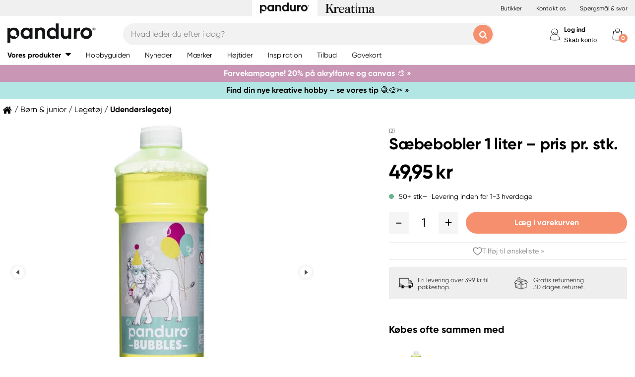

--- FILE ---
content_type: text/html; charset=utf-8
request_url: https://panduro.com/da-dk/products/born-junior/legetoej/udendorslegetoj/sabebobler-1-liter-pris-pr-stk-802192
body_size: 39307
content:



<!DOCTYPE html>
<html lang="da-dk">
<head>
    
    <link rel="preconnect" href="https://static.panduro.com">
    <link rel="preconnect" href="https://cert.tryggehandel.net">
    <link rel="preconnect" href="https://assets.voyado.com">
    <link rel="preconnect" href="https://cert.tryggehandel.net">

    <script>
        window.dataLayer = window.dataLayer || [];
        window.dataLayer.push({
            environmentData: {
                'environment': 'production',
                'brand': 'panduro',
                'language': 'da-DK',
                'market': 'DK'
            }
        });

        function gtag(){dataLayer.push(arguments);}

        // Set default consent to 'denied' as a placeholder
        // Determine actual values based on your own requirements
        gtag('consent', 'default', {
            'ad_storage': 'denied',
            'ad_user_data': 'denied',
            'ad_personalization': 'denied',
            'analytics_storage': 'denied'
        });
    </script>

    <meta name="viewport" content="width=device-width" />
    <meta http-equiv="Content-Type" content="text/html; charset=UTF-8" />
    <meta http-equiv="content-language" content="da-dk" />
    

    <link rel="canonical" href="https://panduro.com/da-dk/products/born-junior/legetoej/udendorslegetoj/sabebobler-1-liter-pris-pr-stk-802192"/>
<meta name="description" content="Plastflaske med s&#230;beboblev&#230;ske&amp;#8211; en hel liter for at v&#230;re pr&#230;cis. Beregnet til almindelige s&#230;bebobleringe og -stave, men kan ogs&#229; bruges til s&#230;beboblema..." />
<title>S&#230;bebobler 1 liter – pris pr. stk. | Panduro &#174;</title>

<link rel="apple-touch-icon" sizes="57x57" href="https://static.panduro.com/Static/images/brand-icons/apple-icon-ponyta_SE-57x57.png">
<link rel="apple-touch-icon" sizes="60x60" href="https://static.panduro.com/Static/images/brand-icons/apple-icon-ponyta_SE-60x60.png">
<link rel="apple-touch-icon" sizes="72x72" href="https://static.panduro.com/Static/images/brand-icons/apple-icon-ponyta_SE-72x72.png">
<link rel="apple-touch-icon" sizes="76x76" href="https://static.panduro.com/Static/images/brand-icons/apple-icon-ponyta_SE-76x76.png">
<link rel="apple-touch-icon" sizes="114x114" href="https://static.panduro.com/Static/images/brand-icons/apple-icon-ponyta_SE-114x114.png">
<link rel="apple-touch-icon" sizes="120x120" href="https://static.panduro.com/Static/images/brand-icons/apple-icon-ponyta_SE-120x120.png">
<link rel="apple-touch-icon" sizes="144x144" href="https://static.panduro.com/Static/images/brand-icons/apple-icon-ponyta_SE-144x144.png">
<link rel="apple-touch-icon" sizes="152x152" href="https://static.panduro.com/Static/images/brand-icons/apple-icon-ponyta_SE-152x152.png">
<link rel="apple-touch-icon" sizes="180x180" href="https://static.panduro.com/Static/images/brand-icons/apple-icon-ponyta_SE-180x180.png">
<link rel="icon" type="image/png" sizes="192x192" href="https://static.panduro.com/Static/images/brand-icons/android-icon-ponyta_SE-192x192.png">
<link rel="icon" type="image/png" sizes="32x32" href="https://static.panduro.com/Static/images/brand-icons/favicon-ponyta_SE-32x32.png">
<link rel="icon" type="image/png" sizes="96x96" href="https://static.panduro.com/Static/images/brand-icons/favicon-ponyta_SE-96x96.png">
<link rel="icon" type="image/png" sizes="16x16" href="https://static.panduro.com/Static/images/brand-icons/favicon-ponyta_SE-16x16.png">
<link rel="manifest" href="https://static.panduro.com/manifest.json">
<meta name="msapplication-TileColor" content="#ffffff">
<meta name="msapplication-TileImage" content="https://static.panduro.com/ms-icon-144x144.png">
<meta name="theme-color" content="#ffffff">
<meta name="viewport" content="width=device-width"/>
<meta http-equiv="Content-Type" content="text/html; charset=UTF-8"/>
<meta http-equiv="content-language" content="da-dk"/>

    <link href="https://static.panduro.com/static/styles/main?v=Lodr0ICrDKd3wOAKmxRhC2i2JDNhYh4Brwy02Tx_JB01" rel="stylesheet">
    <link rel="stylesheet" type="text/css" rel="preload" as="font" href="https://static.panduro.com/Static/fonts/fonts_ponyta_SE.css" crossorigin>

    <link href="https://static.panduro.com/static/styles/vendor?v=eaVNHfJC6T9qiOiw0o_wzryQQJ6oVib-pCwLxpGMMAQ1" rel="stylesheet">
    <link href="https://static.panduro.com/static/styles/vendor/external?v=yc9BHhnRz4QlRKZdwSHXbd6sXD67Fo6pAuOvpPXu0K41" rel="stylesheet">
    <link href="https://static.panduro.com/static/styles/theme?v=cexUYldriq-kz9-uEFuKlmCSBaqiAqQamt1VssJ6Obs1" rel="stylesheet">
    <link href="https://static.panduro.com/static/styles/scaffolding?v=n20gzOqvmdjyqvOBGEQHt5pxrZjfrnIfIye66fD5Bgo1" rel="stylesheet">
    <link href="https://static.panduro.com/static/styles/elements?v=QVk9xTjjD60Q_b-63x-dGn5Q1i8Hh_omgL2p8ts8y5s1" rel="stylesheet">
    <link href="https://static.panduro.com/static/styles/navigation?v=laiIkqkQMseCwY0A2M0jy2wBwOwUI8IT9oeuSvoXlWM1" rel="stylesheet">
    <link href="https://static.panduro.com/static/styles/components?v=8q9RpclambQ2JBXKdjY0VgoPlWOb1w9ECeHSU3uln9M1" rel="stylesheet">
    <link href="https://static.panduro.com/static/styles/checkout?v=0jbgeTwTSYZxsFn9Elybl44mkdipWf1vDvXrHcsUKlI1" rel="stylesheet">



        <script>
            window.gmf = function () { (window._gmf = window._gmf || []).push(Object.values(arguments)); };
            var s = document.createElement("script");
            s.type = "text/javascript";
            s.src = "https://cdn.gamifiera.com/static/gmf/loader.js";
            s.async = true;
            document.head.appendChild(s);
            gmf('init', {
                merchantId: 5502,
                locale: 'da_DK',
                customerToken:  null,
            });
        </script>

    


<!-- Google Tag Manager -->
<script>(function(w,d,s,l,i){w[l]=w[l]||[];w[l].push({'gtm.start':
new Date().getTime(),event:'gtm.js'});var f=d.getElementsByTagName(s)[0],
j=d.createElement(s),dl=l!='dataLayer'?'&l='+l:'';j.async=true;j.src=
'https://www.googletagmanager.com/gtm.js?id='+i+dl;f.parentNode.insertBefore(j,f);
})(window,document,'script','dataLayer','GTM-57VDMBF');</script>
<!-- End Google Tag Manager -->

<script>
(function (i, s, o, g, r, a, m) {
i['VoyadoAnalyticsObject'] = r;
i[r] = i[r] || function () {
(i[r].q = i[r].q || []).push(arguments)
},
i[r].l = 1 * new Date();
a = s.createElement(o),
m = s.getElementsByTagName(o)[0];
a.async = 1;
a.src = g;
m.parentNode.insertBefore(a, m)
})(window, document, 'script', 'https://assets.voyado.com/jsfiles/analytics_0.1.4.min.js', 'va'); <!--Here you set script depending on the environment (staging/production)-->
va("setTenant", "pandurodk"); <!--This is where you define the tenant-->
</script>

<!-- TrustBox script --> 
<script type="text/javascript" src="https://widget.trustpilot.com/bootstrap/v5/tp.widget.bootstrap.min.js" async></script>
<!-- End TrustBox script -->

</head>
<body data-theme="panduro" class=""
      data-is-logged-in="false"
      data-lang="da-DK"
      data-sessionid="9c5c8403-51bf-4230-a035-c46ba4b1daf1"
      data-contactid=""
      data-discoverykey=""
      data-lastcartid="-1"
      data-elevateclusterid="w88551BB4">

    <div id="page">
        


<!-- Google Tag Manager (noscript) -->
<noscript><iframe src="https://www.googletagmanager.com/ns.html?id=GTM-57VDMBF"
height="0" width="0" style="display:none;visibility:hidden"></iframe></noscript>
<!-- End Google Tag Manager (noscript) -->


        <div class="show-inactivity js-show-inactivity">
    <section class="page-section ">
        <article class="row">
            <button type="button" class="show-inactivity__close js-slidin-close"><i class="fa fa-close" style="font-size: 20px;"></i></button>
            <div class="show-inactivity__text">Du er logget ud – men vi har gemt din varekurv. Log ind igen og se indholdet i din varekurv. </div>
            <button class="btn btn-negative launch-log-in-popup">Log ind igen</button>
        </article>
    </section>
</div>

        
<div class="slidein" role="dialog" aria-modal="true" aria-label="slide-in panel" tabindex="-1">
    <button type="button" class="slidein__close js-slidin-close" aria-label="close modal">
        <i class="fa fa-close" style="font-size: 20px;"></i>
    </button>
    <div class="slidein__content js-slidein-content">
    </div>
</div>


        

<div class="site-toggle-mobile">


    <nav class="site-toggle">
        <div class="site-toggle__toggle site-toggle__toggle--three  site-toggle__toggle--selected">
            <a href="//panduro.com/da-dk">
                <img width="100" height="25" src="https://static.panduro.com/Static/images/brand-icons/logo_ponyta_SE_black-clean.svg?v=1" />
            </a>
        </div>
        
            <div class="site-toggle__toggle site-toggle__toggle--one ">
                <a href="//kreatima.com/da-dk">
                    <img width="100" height="25" src="https://static.panduro.com/Static/images/brand-icons/logo_ponyta_kreatima_SE_black-clean.svg?v=1" />
                </a>
            </div>

    </nav>
</div>

<header>

    <div class="site-toggle-desktop">
            <div class="content-wrapper">
                <div class="site-toggle-desktop--first-section"></div>
                

    <nav class="site-toggle">
        <div class="site-toggle__toggle site-toggle__toggle--three  site-toggle__toggle--selected">
            <a href="//panduro.com/da-dk">
                <img width="100" height="25" src="https://static.panduro.com/Static/images/brand-icons/logo_ponyta_SE_black-clean.svg?v=1" />
            </a>
        </div>
        
            <div class="site-toggle__toggle site-toggle__toggle--one ">
                <a href="//kreatima.com/da-dk">
                    <img width="100" height="25" src="https://static.panduro.com/Static/images/brand-icons/logo_ponyta_kreatima_SE_black-clean.svg?v=1" />
                </a>
            </div>

    </nav>

                <div class="site-toggle-desktop--links">
                    

<div>
            <a href="/da-dk/butikker" class="header-link">Butikker</a>
            <a href="/da-dk/customer-service" class="header-link">Kontakt os</a>
            <a href="/da-dk/faq" class="header-link">Sp&#248;rgsm&#229;l &amp; svar</a>
</div>

                </div>
            </div>
    </div>

    

<nav class="desktop-menu ">
    <div class="desktop-menu__secondary-wrapper">
        <div class="row">
            


<div class="desktop-menu-secondary">
    <div class="desktop-menu-secondary__logo">
        <a href="/da-dk">
            <img width="200" height="49" alt="Panduro" src="https://static.panduro.com/Static/images/brand-icons/logo_ponyta_SE_black.svg?v=1" />
        </a>
    </div>
        <div class="desktop-menu-secondary__inline-search-container js-elevate-search-inline">
            <div class="desktop-menu-secondary__search-quick-wrapper">
                <input autocapitalize="off"
                       autocomplete="off"
                       autocorrect="off"
                       class="desktop-menu-secondary__inline-search-input js-elevate-search-inline-input"
                       name="anyrandomstringtopreventautocomplete"
                       data-placeholder="Hvad leder du efter i dag?"
                       placeholder=""
                       spellcheck="false"
                       type="text"
                       value="" />
                <button class="fa fa-close btn-clear-search js-clear-search-elevate"></button>
                <button type="button" class="btn submit-search js-submit-search-elevate"></button>
                <div class="search-quick js-elevate-search-quick">
                    <div class="search-quick-content js-elevate-search-quick-content">

                    </div> 
                </div>
            </div>
        </div>

    <div class="desktop-menu-tertriary-secondary">
        <div class="desktop-menu-tertriary__group-with-icons">
            


        </div>
    </div>

    <div class="icon-with-link-group icon-with-link-group--vertical">
        <div style="" class="icon-with-link">
            <img src="https://static.panduro.com/Static/images/elements/member.svg" width="35" height="35" alt="mini cart" />
            <div class="icon-with-link__text">
                <button class="bold launch-log-in-popup">Log ind</button>
                <button class="js-launch-signup-popup launch-register-popup">Skab konto</button>
            </div>



        </div>
        <div style="display: none !important;" class="icon-with-link">
                <div style="width: 40px;" id="gmf-dropdown-profile"></div>
            <div class="icon-with-link__text">
                <a class="bold" aria-label="Mine sider" tabindex="0" aria-role="button" href="/da-dk/mypages">Mine sider</a>
                <button id="log-out" aria-label="Log ud" tabindex="0" aria-role="button">Log ud</button>
            </div>
        </div>

        <div class="desktop-menu-secondary__mini-cart-opener-container">
            

    <div class="mini-cart-opener__free-shipping-message js-free-shipping-message hidden-force">
        <span class="mini-cart-opener__free-shipping-message-value autonumeric limit"></span>
        <span class="mini-cart-opener__free-shipping-message-text">til fri levering</span>
    </div>
    <div class="mini-cart-opener__free-shipping-message js-free-shipping-achieved hidden-force">
        <span class="mini-cart-opener__free-shipping-message-text">Fri fragt</span>
    </div>

    <div class="mini-cart-opener js-cart-mini-mobile " aria-label="cart" aria-role="button" tabindex="0">
        <div class="mini-cart-opener__image-container icon-with-link js-cart-mini-counter">
            <img src="https://static.panduro.com/Static/images/elements/cart.svg" alt="mini cart" width="35" height="35" />
        </div>
    </div>

            <div class="add-to-cart-popup add-to-cart-popup--close js-add-to-cart-popup js-keyboard-clickable" data-nosnippet>
                <div class="add-to-cart-popup__smile"></div>
                <div class="add-to-cart-popup__content">
                        <h3 class="hidden">Godt valg! Et super krea-produkt!</h3>
                        <h3 class="hidden">Du har valgt et perlende godt produkt!</h3>
                        <h3 class="hidden">Du har valgt en rigtig krea-favorit!</h3>
                    <p> Produktet er nu i din varekurven</p>
                </div>
            </div>
        </div>
    </div>
</div>
        </div>
    </div>
    <div class="desktop-menu__primary-wrapper">
        <div class="row flex">
            

<div class="desktop-menu-primary">
    <div class="desktop-menu-primary__menu-item desktop-menu-primary__menu-item--expandable js-menu-products">
        <span class="desktop-menu-primary__menu-item-text">Vores produkter</span>
    </div>
    
        <a class="desktop-menu-primary__menu-item" href="/da-dk/hobbyguiden">
            <span class="desktop-menu-primary__menu-item-text">Hobbyguiden</span>
        </a>
        <a class="desktop-menu-primary__menu-item" href="/da-dk/nyheder">
            <span class="desktop-menu-primary__menu-item-text">Nyheder</span>
        </a>
        <a class="desktop-menu-primary__menu-item" href="/da-dk/maerker">
            <span class="desktop-menu-primary__menu-item-text">M&#230;rker</span>
        </a>
        <a class="desktop-menu-primary__menu-item" href="/da-dk/hoejtider">
            <span class="desktop-menu-primary__menu-item-text">H&#248;jtider</span>
        </a>
        <a class="desktop-menu-primary__menu-item" href="/da-dk/inspiration">
            <span class="desktop-menu-primary__menu-item-text">Inspiration</span>
        </a>
        <a class="desktop-menu-primary__menu-item" href="/da-dk/tilbud">
            <span class="desktop-menu-primary__menu-item-text">Tilbud</span>
        </a>
        <a class="desktop-menu-primary__menu-item" href="/da-dk/customer-service/gavekort">
            <span class="desktop-menu-primary__menu-item-text">Gavekort</span>
        </a>

    <ul class="js-menu-products-level-2 menu-level-2"></ul>
</div>

            

<div class="desktop-menu-tertriary">
    <div class="desktop-menu-tertriary__group">
        

<div>
</div>

    </div>
</div>
        </div>
    </div>
</nav>

    

<div class="mobile-menu">
    <div class="mobile-menu__section mobile-menu--action-wrapper">
        <div class="mobile-menu__section--first">
            <div class="mobile-menu__hamburger-container">
                <button id="mobile-menu-drawer-opener" class="hamburger hamburger--squeeze" type="button">
                    <div class="hamburger-box">
                        <svg width="21" height="100%" viewBox="0 0 21 17" fill="none" xmlns="http://www.w3.org/2000/svg">
                            <path fill-rule="evenodd" clip-rule="evenodd" d="M1.16667 0C0.52234 0 0 0.52234 0 1.16667C0 1.81099 0.52234 2.33333 1.16667 2.33333H19.8333C20.4777 2.33333 21 1.81099 21 1.16667C21 0.52234 20.4777 0 19.8333 0H1.16667ZM0 8.16667C0 7.52232 0.52234 7 1.16667 7H19.8333C20.4777 7 21 7.52232 21 8.16667C21 8.81102 20.4777 9.33333 19.8333 9.33333H1.16667C0.52234 9.33333 0 8.81102 0 8.16667ZM0 15.1667C0 14.5223 0.52234 14 1.16667 14H19.8333C20.4777 14 21 14.5223 21 15.1667C21 15.811 20.4777 16.3333 19.8333 16.3333H1.16667C0.52234 16.3333 0 15.811 0 15.1667Z" fill="black" />
                        </svg>
                    </div>
                </button>
            </div>
        </div>
        <div class="mobile-menu__section--logo">
            <a href="/da-dk">
                <img width="200" height="49" alt="Panduro" src="https://static.panduro.com/Static/images/brand-icons/logo_ponyta_SE_black.svg?v=1" />
            </a>
        </div>

            <div>
                <div style="" class="icon-with-link launch-log-in-popup">
                    <img src="https://static.panduro.com/Static/images/elements/member.svg" width="35" height="35" alt="mini cart" />
                </div>
                <div style="display: none !important; width: 40px;" id="gmf-dropdown-profile"></div>

            </div>




            <div class="mobile-menu__section--last">
                


    <div class="mini-cart-opener js-cart-mini-mobile" aria-label="cart" aria-role="button" tabindex="0">
        <div class="mini-cart-opener__image-container icon-with-link js-cart-mini-counter">
            <img src="https://static.panduro.com/Static/images/elements/cart.svg" alt="mini cart" width="35" height="35" />
        </div>
    </div>


                <div class="add-to-cart-popup add-to-cart-popup--close js-add-to-cart-popup" data-nosnippet>
                    <div class="add-to-cart-popup__smile"></div>
                    <div class="add-to-cart-popup__content">
                            <h3 class="hidden">Godt valg! Et super krea-produkt!</h3>
                            <h3 class="hidden">Du har valgt et perlende godt produkt!</h3>
                            <h3 class="hidden">Du har valgt en rigtig krea-favorit!</h3>
                    </div>
                    <a class="add-to-cart-popup__cta" href="/checkout">
                        <button class="btn btn-cta">Til kassen</button>
                    </a>
                </div>
            </div>

    </div>
    <div class="mobile-menu__section mobile-menu__section--search-section">
        

            <div class="js-elevate-search-inline-mobile mobile-menu-search-field">
                <input type="text" autocomplete="off" class="js-elevate-search-inline-input"
                       name="name"
                       data-placeholder="Hvad leder du efter i dag?"
                       placeholder=""
                       autocomplete="Randomstring" />
                <button class="fa fa-close btn-mobile-clear-search js-clear-search-elevate"></button>
                <button type="button" class="btn mobile-submit-search js-submit-search-elevate"></button>
                <div class="search-quick js-elevate-search-quick">
                    <div class="search-quick-content  js-elevate-search-quick-content">
                    </div> 
                </div>
            </div>

    </div>

</div>

<nav id="mobile-menu-drawer" class="mobile-menu-drawer ">
    
<ul class="">
    

    <li class="mobile-configurable-header-links icon-with-link-group">
    </li>


    <li class="mobile-menu-item--important">
        <span>Vores produkter</span>
        <ul class="js-mobile-categories"></ul>
    </li>
    
        <li class="mobile-menu-item--important">
            <a href="/da-dk/hobbyguiden" class="mobile-menu-item__link">Hobbyguiden</a>
        </li>
        <li class="mobile-menu-item--important">
            <a href="/da-dk/nyheder" class="mobile-menu-item__link">Nyheder</a>
        </li>
        <li class="mobile-menu-item--important">
            <a href="/da-dk/maerker" class="mobile-menu-item__link">M&#230;rker</a>
        </li>
        <li class="mobile-menu-item--important">
            <a href="/da-dk/hoejtider" class="mobile-menu-item__link">H&#248;jtider</a>
        </li>
        <li class="mobile-menu-item--important">
            <a href="/da-dk/inspiration" class="mobile-menu-item__link">Inspiration</a>
        </li>
        <li class="mobile-menu-item--important">
            <a href="/da-dk/tilbud" class="mobile-menu-item__link">Tilbud</a>
        </li>
        <li class="mobile-menu-item--important">
            <a href="/da-dk/customer-service/gavekort" class="mobile-menu-item__link">Gavekort</a>
        </li>

    

            <li class="mobile-configurable-header-links js-configureable-header-links " data-dontShowWhenLoggedOut="False" data-dontShowWhenLoggedIn="False">
                <a class="" href="/da-dk/butikker">Butikker</a>
            </li>
            <li class="mobile-configurable-header-links js-configureable-header-links " data-dontShowWhenLoggedOut="False" data-dontShowWhenLoggedIn="False">
                <a class="" href="/da-dk/customer-service">Kontakt os</a>
            </li>
            <li class="mobile-configurable-header-links js-configureable-header-links " data-dontShowWhenLoggedOut="False" data-dontShowWhenLoggedIn="False">
                <a class="" href="/da-dk/outlet">Outlet</a>
            </li>
            <li class="mobile-configurable-header-links js-configureable-header-links hidden-force" data-dontShowWhenLoggedOut="False" data-dontShowWhenLoggedIn="True">
                <a class="" href="/da-dk/we-are-panduro">Kundeklub | Skab konto</a>
            </li>
            <li class="mobile-configurable-header-links js-configureable-header-links " data-dontShowWhenLoggedOut="False" data-dontShowWhenLoggedIn="False">
                <a class="" href="/da-dk/faq">Sp&#248;rgsm&#229;l &amp; svar</a>
            </li>
            <li class="mobile-configurable-header-links js-configureable-header-links " data-dontShowWhenLoggedOut="False" data-dontShowWhenLoggedIn="False">
                <a class="" href="/da-dk/baeredygtighed-hos-panduro">B&#230;redygtighed</a>
            </li>

</ul>



        <span class="mobile-login__action">
            <svg xmlns="http://www.w3.org/2000/svg" xmlns:xlink="http://www.w3.org/1999/xlink" width="25px" height="25px" viewBox="0 0 25 25" version="1.1">
                <title>icon/Medlem</title>
                <g id="icon/Medlem" stroke="none" stroke-width="1" fill="none" fill-rule="evenodd">
                    <g id="gubbe" transform="translate(2.954545, 1.136364)" stroke="#000000">
                        <path d="M18.8636364,21.2156881 C18.8636364,15.219533 14.6408918,10.3586889 9.43186491,10.3586889 C4.22283801,10.3586889 0,15.219533 0,21.2156881 C0,23.2311343 18.8636364,23.2311343 18.8636364,21.2156881 Z" id="Oval" fill="#FFFFFF" />
                        <ellipse id="Oval" fill="#FFFFFF" cx="8.96027603" cy="6.0296846" rx="6.1306554" ry="6.0296846" />
                        <path d="M12.4218689,8.91423655 C12.1382606,7.72126828 10.5883381,6.77433964 9.35177545,6.80194359 C8.11521278,6.82954755 7.13842794,7.28722359 6.76751879,8.89380762" id="Oval-Copy-2" stroke-linecap="round" transform="translate(9.594694, 7.857796) rotate(167.000000) translate(-9.594694, -7.857796) " />
                    </g>
                </g>
            </svg>
            <a class="action-text" href="/da-dk/log-in">
                Log ind
            </a>
            <span> / </span>
            <a class="action-text" href="/da-dk/mypages/membership-registration">
                Skab konto
            </a>
        </span>
</nav>


<div class="hidden">

    
    <button id="mobile-menu-drawer-closer" class="mobile-menu-drawer__close" type="button">
        <svg width="16" height="16" viewBox="0 0 16 16" fill="none" xmlns="http://www.w3.org/2000/svg" xmlns:xlink="http://www.w3.org/1999/xlink">
            <rect width="16" height="16" fill="url(#pattern0_154_717)" />
            <defs>
                <pattern id="pattern0_154_717" patternContentUnits="objectBoundingBox" width="1" height="1">
                    <use xlink:href="#image0_154_717" transform="scale(0.00195312)" />
                </pattern>
                <image id="image0_154_717" width="512" height="512" preserveAspectRatio="none" xlink:href="[data-uri]" />
            </defs>
        </svg>
    </button>

    
        <div id="js-mobile-menu-drawer-site-toggle" class="mobile-menu-drawer__site-toggle" style="width:100%;padding-top:0;">
            <span>
                

    <nav class="site-toggle">
        <div class="site-toggle__toggle site-toggle__toggle--three  site-toggle__toggle--selected">
            <a href="//panduro.com/da-dk">
                <img width="100" height="25" src="https://static.panduro.com/Static/images/brand-icons/logo_ponyta_SE_black-clean.svg?v=1" />
            </a>
        </div>
        
            <div class="site-toggle__toggle site-toggle__toggle--one ">
                <a href="//kreatima.com/da-dk">
                    <img width="100" height="25" src="https://static.panduro.com/Static/images/brand-icons/logo_ponyta_kreatima_SE_black-clean.svg?v=1" />
                </a>
            </div>

    </nav>

            </span>
        </div>
    <div class="js-mmmenu-middle-content mobile-menu-drawer__middle">
        <div class="js-search-in-menu js-search-inline-mobile mobile-menu-search-field">
            <input type="text" autocomplete="off" class="mobile-menu-search-input"
                   name="name"
                   placeholder="Hvad leder du efter i dag?"
                   data-placeholder="Hvad leder du efter i dag?"
                   autocomplete="randomstring" />
            <button type="button" class="btn mobile-submit-search"></button>

            <button class="fa fa-close btn-mobile-clear-search"></button>
            <div class="search-quick"></div> 
        </div>
    </div>
</div>



    


<div class="cart-mini-details slidein slidein--static">
    <button type="button" class="slidein__close js-slidin-close"><i class="fa fa-close" style="font-size: 20px;"></i></button>
    <div class="cart-mini-details__content slidein__content slidein__content--condensed js-slidein-content">
        <div class="cart-mini-header">
            <div class="cart-mini-header-top">
                <h3 class="cart-mini-header__text">
                    Varekurv
                </h3>
                <div>
                    


    <div class="mini-cart-opener " aria-label="cart" aria-role="button" tabindex="0">
        <div class="mini-cart-opener__image-container icon-with-link js-cart-mini-counter">
            <img src="https://static.panduro.com/Static/images/elements/cart.svg" alt="mini cart" width="35" height="35" />
        </div>
    </div>

                </div>
                
            </div>
            <div class="top-banner top-banner--loyalty hidden-force">
                <div class="launch-log-in-popup">Log ind for dine medlemstilbud &#187;</div>
            </div>

            <div class="js-free-shipping top-banner top-banner--shipping">
                <div class="js-free-shipping-message hidden"><span class='autonumeric limit'></span>  mangler til fri levering</div>
                <div class="js-free-shipping-achieved hidden">Du har nu FRI LEVERING!</div>
            </div>
            <div class="cart-mini-header__wishlist-section">
                    <div class="add-wishlist add-wishlist-launch wishlist">
                        <div class="launch-log-in-popup" tabindex="0" aria-role="button" aria-label="Tilf&#248;j til &#248;nskeliste &#187;">
                            <img src="https://static.panduro.com/Static/images/elements/heart.svg" alt="heart" width="20" height="20" />
                            <p>Tilf&#248;j til &#248;nskeliste &#187;</p>
                        </div>
                    </div>
            </div>
        </div>
        <div class="cart-mini-wrapper">
            <div id="cart-mini-articles"></div>
        </div>
        <div class="footer-minicart">
            <div class="cart-total">
                <span class="cart-total__text">
                    At betale:
                </span>
                <span class="cart-total__value autonumeric"></span>
            </div>
            <div class="cart-total cart-total__total-save">
                <span class="cart-total__text">
                    Samlet besparelse:
                </span>
                <span class="cart-total__save-value autonumeric"></span>
            </div>
            <div class="cart-mini-shipping-fee js-free-shipping-message hidden-force">
                <span class="autonumeric limit"></span>
                <span class="">til fri levering</span>
            </div>
            <div class="cart-mini-shipping-fee js-free-shipping-achieved hidden-force">
                <span class="">Du har fri fragt!</span>
            </div>
            <button data-target="/checkout" data-style="zoom-in" class="btn btn-cart-mini-checkout ladda">Til kassen</button>
            <div class="btn-cart-mini-checkout-overlay"></div> 
            

<section class="usp">
    <div class="row row--dense">
        <div class="col">
            <ul>
    <li><img alt="car" width="43" height="30" src="https://static.panduro.com/static/images/elements/shipping-black.png" />
    <div>Fri levering over 399 kr til pakkeshop.</div>
    </li>
    <li><img alt="return" width="43" height="30" src="https://static.panduro.com/static/images/elements/returns-black.png" />
    <div>Gratis returnering&nbsp;
    <div>30 dages returret.</div>
    </div>
    </li>
</ul>
        </div>
    </div>
</section>

        </div>
    </div>
</div>




<script id="cart-mini-article-row-template" type="text/x-handlebars-template">
    <div class="mini-cart-details">
        <div class="js-empty-cart empty-cart" style="display:none">
            <img src="/Static/images/brand-icons/cart_ponyta_SE_grey.svg" class="centered"/>
            <div class="centered"><p><strong>Din varekurv er tom lige nu.</strong><br />
Men &ndash; s&aring;dan beh&oslash;ver det ikke at v&aelig;re.</p>
<p>M&aring; vi hj&aelig;lpe dig med nogle id&eacute;er?</p></div>

            <a class="empty-cart__buttons-width" href="/da-dk/nyheder">
                <button class="btn btn-secondary empty-cart__buttons empty-cart__buttons-width v2">Shop nyheder</button>
            </a>
                <a class="empty-cart__buttons-width" href="/da-dk/inspiration">
                    <button class="btn btn-primary empty-cart__buttons empty-cart__buttons-width v2">Find nye projekter</button>
                </a>
            
        </div>
        <ul class="article-table">
            

{{#CartItems}}
<li class="cart-article row-article js-cart-article" data-quantity="{{Quantity}}" data-hasdiscount="{{IsCampaignOrDiscount}}" data-articlenumber="{{ArticleNumber}}" data-freightinformation="{{FreightText}}">
    <div class="row-article__image">
        <a href="/da-dk/show/article/{{ArticleNumber}}" tabindex="-1">
            <img src="https://static.panduro.com{{Image}}" />
        </a>
    </div>
    <div class="row-article__details row-article-details">
        <div class="row-article-details__content">
            <div class="row-article-details-name">
                <a href="/da-dk/show/article/{{ArticleNumber}}">{{ArticleName}}</a>
            </div>
            {{#IsCampaignOrDiscount}}
            <div class="price-offer">
                {{#IsLoyaltyCampaign}}
                <div class="badge badge--loyalty">MEMBER TREAT</div>
                {{/IsLoyaltyCampaign}}
                {{#HasDiscountPrice}}
                <span class="autonumeric price--margin-right price price--redacted">{{OriginalPrice}}</span>
                {{/HasDiscountPrice}}
                <span class="autonumeric price">{{UnitPrice}}</span>
                {{#FacktaQuantity}}
                {{#IsCampaign}}
                <div class="price-offer__savings">
                    Du sparer 
                    <span class="js-total-savings autonumeric price-saved">
                        {{#IsCampaign}}{{FacktaTotalDiscount}}{{/IsCampaign}}
                    </span>
                </div>
                {{/IsCampaign}}
                {{/FacktaQuantity}}
                {{^IsCampaign}}
                <div class="price-offer__savings">
                    Du sparer 
                    <span class="js-total-savings autonumeric price-saved">
                        {{#HasDiscountPrice}}{{UnitSavings}}{{/HasDiscountPrice}}
                    </span>
                </div>
                {{/IsCampaign}}


            </div>
            {{/IsCampaignOrDiscount}}

            {{^IsCampaignOrDiscount}}
            <div class="price" data-hasdiscount="{{IsCampaignOrDiscount}}">
                <span class="cart-mini-row-article-price autonumeric">{{UnitPrice}}</span>
            </div>
            {{/IsCampaignOrDiscount}}
        </div>

        <div class="row-article-details__quantity">
            <span class="js-article-quantity-subtract btn-quantity btn-quantity--decrease" data-articlenumber="{{ArticleNumber}}"></span>
            <span class="js-quantity" contenteditable="true" type="number" data-articlenumber="{{ArticleNumber}}">{{Quantity}}</span>
            <span class="js-article-quantity-add btn-quantity btn-quantity--increase" data-articlenumber="{{ArticleNumber}}"></span>
        </div>
        <div class="row-article-details__price row-article-details-price">

            {{#IsCampaignOrDiscount}}
            {{#FacktaQuantity}}
            <span class="js-article-price autonumeric discount">{{TotalPriceWithDiscount}}</span>
            {{/FacktaQuantity}}
            {{^FacktaQuantity}}
            <span class="js-article-price autonumeric">{{TotalPrice}}</span>
            {{/FacktaQuantity}}
            {{/IsCampaignOrDiscount}}

            {{^IsCampaignOrDiscount}}
            <span class="js-article-price autonumeric">{{TotalPrice}}</span>
            {{/IsCampaignOrDiscount}}

        </div>
        <div class="row-article-details__freight">
            <span class="js-article-freight cart-article-freight">{{FreightText}}</span>
        </div>
        <div class="row-article-details__additional row-article-details-additional">
            <span class="remove-cart-item js-remove-cart-item" data-articlenumber="{{ArticleNumber}}"></span>
            <article class="campain-badges campain-badges--right">
                {{#IsCampaignOrDiscount}}
                <div class="badge badge--coorporate hidden js-campaign-badge">{{CampaignName}}</div>
                {{/IsCampaignOrDiscount}}
            </article>
            
        </div>
        <div class="action-list">
            {{#IsVirtual}}
            <ul>
                    <li>
                        Denne vare refunderes ikke og kan ikke returneres
                    </li>
                    <li>
                        Denne vare er udelukket fra rabatter
                    </li>
            </ul>
            {{/IsVirtual}}
        </div>
    </div>
    <div class="js-remove-prompt confirm-remove" data-articlenumber="">
        <span class="confirm-remove__message">Vil du fjerne dette produkt fra varekurven?</span>
        <div class="confirm-remove__buttons">
            <button class="js-confirm-remove btn btn-secondary confirm-remove__button">Ja</button>
            <button class="js-cancel-remove btn btn-primary confirm-remove__button">Nej</button>
        </div>
        <div class="confirm-remove-fade"></div>
    </div>
</li>
{{/CartItems}}
        </ul>
    </div>
</script>


    

<script id="search-elevate-quick-previous-searches-template" type="text/x-handlebars-template">
    <div class="search-quick-content search-quick-previous-searches">
        <h4>Dine tidligere s&#248;gninger </h4>
        <ul>
            {{#.}}
            <li data-isLink="false" data-query="{{key}}">{{key}}</li>
            {{/.}}
        </ul>
    </div>
</script>

<script id="search-elevate-quick-popular-template" type="text/x-handlebars-template">
    <div class="search-quick-content">
        <h4>Popul&#230;re s&#248;gninger</h4>
        <ul>
            {{#.}}
            <li data-isLink="false" data-query="{{key}}">{{key}}</li>
            {{/.}}
        </ul>
    </div>
</script>

<script id="search-elevate-quick-popular-template" type="text/x-handlebars-template">
    <div class="search-quick-content">
        <h4>Popul&#230;re s&#248;gninger</h4>
        <ul>
            {{#.}}
            <li data-isLink="false" data-query="{{key}}">{{key}}</li>
            {{/.}}
        </ul>
    </div>
</script>

<script id="search-elevate-quick-articles-template" type="text/x-handlebars-template">
    <div class="search-quick-content">
        
        <h4>Produkter </h4>
        <ul>
            {{#suggestions}}
            <li data-isLink="true"><a href="{{products.0.link}}">{{products.0.title}}</a></li>
            {{/suggestions}}
        </ul>
    </div>
</script>

<script id="search-elevate-quick-categories-template" type="text/x-handlebars-template">
    <div class="search-quick-content">
        <h4>Kategorier </h4>
        <ul>
            {{#categoryResults}}
            <li data-isLink="true"><a href="{{link}}">{{title}}</a></li>
            {{/categoryResults}}
        </ul>
    </div>
</script>

<script id="search-elevate-quick-inpirations-template" type="text/x-handlebars-template">
    <div class="search-quick-content">
        
        <h4>Inspirationstips</h4>
        <ul>
            {{#inspirationResults}}
            <li data-isLink="true"><a href="{{link}}">{{title}}</a></li>
            {{/inspirationResults}}
        </ul>
    </div>
</script>

    
</header>


<div class="information-bar information-bar--no-sticky">
                    <div class="information-bar__message  js-information-bar" data-id="{0FB62D84-1D41-4460-928A-D8F5206A490B}" data-version="12/17/2025 10:37:15 AM" style="display: block;background-color: #C996B6; color: #ffffff">
                        
                            <a href="/da-dk/favourites/acrylic-painting" style="color: #ffffff"><span class="bold">Farvekampagne! 20% p&#229; akrylfarve og canvas &#127912; &#187;</span> </a>

                    </div>
                    <div class="information-bar__message  js-information-bar" data-id="{555FE7EE-9821-4E7D-8A01-44313BAA71DF}" data-version="12/17/2025 10:39:32 AM" style="display: block;background-color: #b2e6e4; color: #000000">
                        
                            <a href="/da-dk/find-your-new-creative-hobby" style="color: #000000"><span class="bold">Find din nye kreative hobby – se vores tip &#129526;&#127912;✂️ &#187;</span> </a>

                    </div>
</div>
<div class="modal-fade hidden"></div>


            <section class="js-ecom-tracking"
             data-ecom-func="productPageView"
             data-ecom-article-number="802192"
             data-ecom-name="S&#230;bebobler 1 liter – pris pr. stk."
             data-ecom-category="80/8090/809005"
             data-ecom-brand="Panduro Hobby"
             data-ecom-availability="In Stock">
        <article class="article-description-wrapper article-description-wrapper--article row row--no-padding-top">
            
<section>
    <div class="row row--dense">
        <div class="breadcrumb-wrapper">
            <span id="breadcrumb-anchor"></span>
            <ul class="breadcrumb">
                <li>
                    <a href="/" class="home">&nbsp;</a>
                </li>

                    <li>
                            <a href="/da-dk/products/born-junior">
                                Børn & junior
                            </a>


                    </li>
                    <li>
                            <a href="/da-dk/products/born-junior/legetoej">
                                Legetøj
                            </a>


                    </li>
                    <li>
                            <a href="/da-dk/products/born-junior/legetoej/udendorslegetoj-809005">
                                Udendørslegetøj
                            </a>


                    </li>
            </ul>
        </div>
    </div>
</section>


<script type="application/ld+json">
    {
    "@context": "http://schema.org",
    "@type": "BreadcrumbList",
    "itemListElement":
    [

        {
        "@type": "ListItem",
        "position": 0,
        "item":
        {
        "@id": "https://panduro.com/da-dk/products/born-junior",
        "name": "Børn & junior"
        }
        }
            ,
        {
        "@type": "ListItem",
        "position": 1,
        "item":
        {
        "@id": "https://panduro.com/da-dk/products/born-junior/legetoej",
        "name": "Legetøj"
        }
        }
            ,
        {
        "@type": "ListItem",
        "position": 2,
        "item":
        {
        "@id": "https://panduro.com/da-dk/products/born-junior/legetoej/udendorslegetoj-809005",
        "name": "Udendørslegetøj"
        }
        }
    ]
    }
</script>

            <section>
                
    <div>
        
    </div>

            </section>

            <section>
                <div class="row row--no-padding-top">
                    <article id="article-802192" class="article-page article js-article" data-articlenumber="802192">

                        <div class="article-page__image">
                            
<div class="js-article-images-carousel article-image-viewer">
    <div class="article-image-viewer__main-image splide js-article-image-viewer-images">

                
        


        <div class="splide__track">
            <ul class="splide__list">
                <li class="splide__slide" data-index="0">

    <picture class=" " zoom-url="https://static.panduro.com/ArticleImages/1200x1200/802192_01.jpg">
                <source srcset="https://static.panduro.com/ArticleImages/565x565/802192_01.webp" type="image/webp">
        <img class="swiper-lazy" width="556" height="556" srcset="https://static.panduro.com/ArticleImages/565x565/802192_01.jpg" data-error="https://static.panduro.com/Static/images/placeholders/image-missing.png" alt="" zoom-url="https://static.panduro.com/ArticleImages/1200x1200/802192_01.jpg"/>
    </picture>


</li>
                                    <li class="splide__slide" data-index="1">
                        <div class="article-image-viewer__inspiration">
                            <button class="btn btn-default v2 js-go-to-inspiration" style="">Visa mig mer inspiration</button>
                            

    <picture class="lazy  ">
                <source data-srcset="https://static.panduro.com/InspirationImages/1200x1200/99276_01.webp" type="image/webp">
        <img class="swiper-lazy" width="0" height="0" srcset="https://static.panduro.com/Static/images/placeholders/placeholder-image.jpg" data-srcset="https://static.panduro.com/InspirationImages/1200x1200/99276_01.jpg" data-error="https://static.panduro.com/Static/images/placeholders/image-missing.png" alt="S&#229;pbubblor 1 liter" zoom-url="https://static.panduro.com/InspirationImages/1200x1200/99276_01.jpg"/>
    </picture>



                        </div>

                    </li>
                            </ul>
        </div>

    </div>

    <div class="article-image-viewer__thumbnails splide js-article-image-viewer-thumbs">
        <div class="splide__track">
            <ul class="splide__list">
                <li class="splide__slide" data-index="2">

    <picture class="lazy  ">
                <source data-srcset="https://static.panduro.com/ArticleImages/310x310/802192_01.webp" type="image/webp">
        <img class="swiper-lazy" width="310" height="310" srcset="https://static.panduro.com/Static/images/placeholders/placeholder-image.jpg" data-srcset="https://static.panduro.com/ArticleImages/310x310/802192_01.jpg" data-error="https://static.panduro.com/Static/images/placeholders/image-missing.png" alt=""/>
    </picture>


</li>
                                    <li class="splide__slide">
                        

    <picture class="lazy  ">
                <source data-srcset="https://static.panduro.com/InspirationImages/240x240/99276_01.webp" type="image/webp">
        <img class="swiper-lazy" width="0" height="0" srcset="https://static.panduro.com/Static/images/placeholders/placeholder-image.jpg" data-srcset="https://static.panduro.com/InspirationImages/240x240/99276_01.jpg" data-error="https://static.panduro.com/Static/images/placeholders/image-missing.png" alt="S&#229;pbubblor 1 liter" zoom-url="https://static.panduro.com/InspirationImages/1200x1200/99276_01.jpg"/>
    </picture>



                    </li>
                            </ul>
        </div>
    </div>

    <div class="article-image-viewer__zoom article-image-viewer-zoom closed js-article-image-viewer-zoom">
        <button type="button" class="article-image-viewer-zoom__close js-article-image-viewer-zoom-close"><i class="fa fa-close" style="font-size: 25px;"></i></button>

    <div class="article-image-viewer-zoom__images splide js-article-image-viewer-zoom-images">
        <div class="splide__track">
            <ul class="splide__list">
                <li class="splide__slide">

    <picture class="lazy swiper-lazy ">
                <source data-srcset="https://static.panduro.com/ArticleImages/1200x1200/802192_01.webp" type="image/webp">
        <img class="swiper-lazy" width="1200" height="1200" srcset="https://static.panduro.com/Static/images/placeholders/placeholder-image.jpg" data-srcset="https://static.panduro.com/ArticleImages/1200x1200/802192_01.jpg" data-error="https://static.panduro.com/Static/images/placeholders/image-missing.png" alt="" zoom-url="https://static.panduro.com/ArticleImages/1200x1200/802192_01.jpg"/>
    </picture>


</li>
                                    <li class="splide__slide">

    <picture class="lazy  ">
                <source data-srcset="https://static.panduro.com/InspirationImages/1200x1200/99276_01.webp" type="image/webp">
        <img class="swiper-lazy" width="0" height="0" srcset="https://static.panduro.com/Static/images/placeholders/placeholder-image.jpg" data-srcset="https://static.panduro.com/InspirationImages/1200x1200/99276_01.jpg" data-error="https://static.panduro.com/Static/images/placeholders/image-missing.png" alt="S&#229;pbubblor 1 liter" zoom-url="https://static.panduro.com/InspirationImages/1200x1200/99276_01.jpg"/>
    </picture>


</li>

            </ul>
        </div>
        <div class="article-image-viewer-zoom__pagination"><span class="js-image-index"></span></div>
    </div>
        <div class="article-image-viewer-zoom__thumbnails splide js-article-image-viewer-zoom-thumbs">
            <div class="splide__track">
                <ul class="splide__list">
                    <li class="splide__slide" data-index="3">

    <picture class="lazy  ">
                <source data-srcset="https://static.panduro.com/ArticleImages/310x310/802192_01.webp" type="image/webp">
        <img class="swiper-lazy" width="310" height="310" srcset="https://static.panduro.com/Static/images/placeholders/placeholder-image.jpg" data-srcset="https://static.panduro.com/ArticleImages/310x310/802192_01.jpg" data-error="https://static.panduro.com/Static/images/placeholders/image-missing.png" alt=""/>
    </picture>


</li>


                        <li class="splide__slide">
                            

    <picture class="lazy  ">
                <source data-srcset="https://static.panduro.com/InspirationImages/240x240/99276_01.webp" type="image/webp">
        <img class="swiper-lazy" width="0" height="0" srcset="https://static.panduro.com/Static/images/placeholders/placeholder-image.jpg" data-srcset="https://static.panduro.com/InspirationImages/240x240/99276_01.jpg" data-error="https://static.panduro.com/Static/images/placeholders/image-missing.png" alt="S&#229;pbubblor 1 liter" zoom-url="https://static.panduro.com/InspirationImages/1200x1200/99276_01.jpg"/>
    </picture>



                        </li>
                </ul>
            </div>          
        </div>
    </div>
    <!--<div class="js-carousel-current-item article-image-viewer__main-image" style="">


    

    <picture class="lazy  ">
                <source data-srcset="https://static.panduro.com/ArticleImages/565x565/802192_01.webp" type="image/webp">
        <img class="swiper-lazy" width="556" height="556" srcset="https://static.panduro.com/Static/images/placeholders/placeholder-image.jpg" data-srcset="https://static.panduro.com/ArticleImages/565x565/802192_01.jpg" data-error="https://static.panduro.com/Static/images/placeholders/image-missing.png" alt="S&#229;pbubblor 1 liter" zoom-url="https://static.panduro.com/ArticleImages/1200x1200/802192_01.jpg"/>
    </picture>



    <button class="btn btn-default v2 js-go-to-inspiration" style="display: none;">Vis mig mere inspiration</button>-->
    
    <!--</div>-->
</div>


                        </div>
                        <div class="article-page__description">
                            <div class="article-details">

    <div class="article-details__review-brand">

<div style="height: 20px" class="gmf-product-rating js-review-summery reviews-clickable" data-compact data-product-id="802192"></div>
        <div class="article-details__brand-icon">
            <a href="/da-dk/maerker/panduro-hobby">
                <img alt="Panduro Hobby" loading=lazy src="https://static.panduro.com/BrandIcons/91.jpg" onerror="this.style.display = 'none'" />
            </a>
        </div>
    </div>

    <div class="article-details__article-text-wrapper">
                <h1>S&#230;bebobler 1 liter – pris pr. stk.</h1>
    </div>


<div class="article-details__layout-wrapper">
    <div class="article-details__price">
        

<div class="article-details-price">
<div class="article-details-price__offer" itemscope itemtype="http://schema.org/Offer">
        <span class="price autonumeric" itemprop="price">49.95</span>
</div>
    <div class="js-productsheet article-details-row__energy-label">
        


    </div>
</div>
    </div>
    <div class="article-details-availability">


    <div class="article-stock-availability-section">
        <span class="info">
                <span class="article-stock-availability article-stock-availability--in-stock">
                        <span>50+ stk</span>



                </span>
        </span>
    </div>
        

    <div class="article-freight-information">
        <div class="info">
            <span>Levering inden for 1-3 hverdage</span>
        </div>
    </div>

    </div>

    <div class="select-variant-section">
        


    </div>
    <div class="article-details__layout-wrapper--mobile-col">
            <div class="article-quantity ">
                

<div class="article-details__quantity-wrapper">
    <span class="btn-quantity-cart btn-quantity btn-quantity-cart--decrease js-cart-decrease"></span>
    <span class="article-quantity-to-add js-article-quantity" type="number" contenteditable="true">1</span>
    <span class="btn-quantity-cart btn-quantity btn-quantity-cart--increase js-cart-increase"></span>
</div>
            </div>

            <div class="article-details__cta-buttons-container">



        <button type="button" class="btn btn--add-to-cart btn-cta js-add-cart ladda-button add-to-cart-text no-print" data-style="zoom-in" data-article="802192" data-name="S&#229;pbubblor 1 liter" data-price="49.95" data-image="https://static.panduro.com/ArticleImages/310x310/802192_01.jpg" data-brand="Panduro Hobby" data-category="80/8090/809005" data-stockLevel="In Stock" data-freightinformation="Levering inden for 1-3 hverdage">L&#230;g i varekurven</button>

                    <div class="js-fixed-container cta-fixed-bottom">
                    </div>

                    <div class="js-fixed-container cta-fixed-bottom">
                            <div class="article-details-price__offer">
                                                                    <span class="price autonumeric">49.95</span>
                                                            </div>


        <button type="button" class="btn btn--add-to-cart btn-cta js-add-cart ladda-button add-to-cart-text no-print" data-style="zoom-in" data-article="802192" data-name="S&#229;pbubblor 1 liter" data-price="49.95" data-image="https://static.panduro.com/ArticleImages/310x310/802192_01.jpg" data-brand="Panduro Hobby" data-category="80/8090/809005" data-stockLevel="In Stock" data-freightinformation="Levering inden for 1-3 hverdage">L&#230;g i varekurven</button>
                    </div>
            </div>
    </div>
    <div class="article-details__layout-wrapper--mobile-col">
    </div>

</div>

    <div class="add-wishlist add-wishlist-launch">
        <div class="add-wishlist__article-details-container js-launch-wishist-event" data-articlenumber="802192" tabindex="0" aria-role="button">
            <img class="wishlist-icon" src="https://static.panduro.com/Static/images/elements/heart.svg" alt="heart" width="20" height="20" />
            <p>Tilf&#248;j til &#248;nskeliste &#187;</p>
        </div>
    </div>

    

    

<section class="usp">
    <div class="row row--dense">
        <div class="col">
            <ul>
    <li><img alt="car" width="43" height="30" src="https://static.panduro.com/static/images/elements/shipping-black.png" />
    <div>Fri levering over 399 kr til pakkeshop.</div>
    </li>
    <li><img alt="return" width="43" height="30" src="https://static.panduro.com/static/images/elements/returns-black.png" />
    <div>Gratis returnering&nbsp;
    <div>30 dages returret.</div>
    </div>
    </li>
</ul>
        </div>
    </div>
</section>


    

        <div class="article-upsell-widget js-article-upsell-widget">
            <div>
                <h3 class="h3 article-upsell-widget__headline">K&#248;bes ofte sammen med</h3>
            </div>
            <div class="article-upsell-widget__bundle article-upsell-widget__bundle-one">
                <div class="article-upsell-widget__article-container">
                        <div class="article-upsell-widget__article" data-articlenumber="802192">


<div class="article-list-image" data-thumbnailurlprimary="https://static.panduro.com/ArticleImages/310x310/802192_01.jpg" data-thumbnailurlsecondary="" data-thumbnailoptimizedurlprimary="https://static.panduro.com/ArticleImages/310x310/802192_01.webp" data-thumbnailoptimizedurlsecondary="">

    
    <a href="/da-dk/products/born-junior/legetoej/udendorslegetoj/sabebobler-1-liter-pris-pr-stk-802192" itemprop="url" class="articlelist-item-image-wrapper">
        
        



        
        

    <picture class="lazy js-articlelist-item-image ">
                <source data-srcset="https://static.panduro.com/ArticleImages/310x310/802192_01.webp" type="image/webp">
        <img class="swiper-lazy" width="310" height="310" srcset="https://static.panduro.com/Static/images/placeholders/placeholder-image.jpg" data-srcset="https://static.panduro.com/ArticleImages/310x310/802192_01.jpg" data-error="https://static.panduro.com/Static/images/placeholders/image-missing.png" alt="S&#229;pbubblor 1 liter" zoom-url="https://static.panduro.com/ArticleImages/565x565/802192_01.jpg"/>
    </picture>




        


    </a>

    <div class="add-wishlist add-wishlist-launch no-print">
        <div class="js-launch-wishist-event add-wishlist-event" data-articlenumber="802192" tabindex="0" aria-role="button" aria-label="favorite button">
            <img class="wishlist-icon" src="https://static.panduro.com/Static/images/elements/heart.svg" alt="heart" width="20" height="20" />
        </div>
    </div>

</div>


                        </div>
                        <div class="article-upsell-widget__article" data-articlenumber="802174">
                                <a href="">
                                    

<div class="article-list-image" data-thumbnailurlprimary="https://static.panduro.com/ArticleImages/310x310/802174_01.jpg" data-thumbnailurlsecondary="https://static.panduro.com/ArticleImages/310x310/802174_02.jpg" data-thumbnailoptimizedurlprimary="https://static.panduro.com/ArticleImages/310x310/802174_01.webp" data-thumbnailoptimizedurlsecondary="https://static.panduro.com/ArticleImages/310x310/802174_02.webp">

    
    <a href="/da-dk/products/born-junior/naturvidenskab-teknik/naturvidenskab/kikkert-med-zoom-4-x-32-mm-802174" itemprop="url" class="articlelist-item-image-wrapper">
        
        



        
        

    <picture class="lazy js-articlelist-item-image ">
                <source data-srcset="https://static.panduro.com/ArticleImages/310x310/802174_01.webp" type="image/webp">
        <img class="swiper-lazy" width="310" height="310" srcset="https://static.panduro.com/Static/images/placeholders/placeholder-image.jpg" data-srcset="https://static.panduro.com/ArticleImages/310x310/802174_01.jpg" data-error="https://static.panduro.com/Static/images/placeholders/image-missing.png" alt="Kikare med zoom 4 x 32 mm" zoom-url="https://static.panduro.com/ArticleImages/565x565/802174_01.jpg"/>
    </picture>




        


    </a>

    <div class="add-wishlist add-wishlist-launch no-print">
        <div class="js-launch-wishist-event add-wishlist-event" data-articlenumber="802174" tabindex="0" aria-role="button" aria-label="favorite button">
            <img class="wishlist-icon" src="https://static.panduro.com/Static/images/elements/heart.svg" alt="heart" width="20" height="20" />
        </div>
    </div>

</div>



                                </a>
                        </div>
                </div>
                <div class="article-upsell-widget__add-to-cart">
                    <h3 class="article-upsell-widget__price price autonumeric">229.90</h3>
                    <button type="button" class="btn btn-cta v2 js-bundle-add-to-cart js-upsell-add-to-cart-one" data-style="zoom-in" data-articles="[{&quot;ArticleNumber&quot;:&quot;802192&quot;,&quot;ArticleName&quot;:&quot;S&#229;pbubblor 1 liter&quot;,&quot;ImageUrlThumbnail&quot;:{&quot;VideoUrl&quot;:null,&quot;MimeType&quot;:null,&quot;AltText&quot;:&quot;&quot;,&quot;Height&quot;:310,&quot;Width&quot;:310,&quot;ImageMissing&quot;:false},&quot;Price&quot;:49.95,&quot;Category&quot;:&quot;80&quot;,&quot;FullCategoryString&quot;:&quot;80/8090/809005&quot;,&quot;MainGroup&quot;:&quot;8090&quot;,&quot;SubGroup&quot;:&quot;809005&quot;,&quot;Quantity&quot;:1,&quot;StockLevel&quot;:2,&quot;StockLevelText&quot;:&quot;In Stock&quot;,&quot;BrandId&quot;:&quot;91&quot;,&quot;Brand&quot;:&quot;Panduro Hobby&quot;,&quot;IsPrimary&quot;:false,&quot;FreightText&quot;:&quot;Levering inden for 1-3 hverdage&quot;},{&quot;ArticleNumber&quot;:&quot;802174&quot;,&quot;ArticleName&quot;:&quot;Kikare med zoom 4 x 32 mm&quot;,&quot;ImageUrlThumbnail&quot;:{&quot;VideoUrl&quot;:null,&quot;MimeType&quot;:null,&quot;AltText&quot;:&quot;&quot;,&quot;Height&quot;:310,&quot;Width&quot;:310,&quot;ImageMissing&quot;:false},&quot;Price&quot;:179.95,&quot;Category&quot;:&quot;80&quot;,&quot;FullCategoryString&quot;:&quot;80/8085/808515&quot;,&quot;MainGroup&quot;:&quot;8085&quot;,&quot;SubGroup&quot;:&quot;808515&quot;,&quot;Quantity&quot;:1,&quot;StockLevel&quot;:2,&quot;StockLevelText&quot;:&quot;In Stock&quot;,&quot;BrandId&quot;:&quot;SE&quot;,&quot;Brand&quot;:&quot;Panduro Science&quot;,&quot;IsPrimary&quot;:false,&quot;FreightText&quot;:&quot;Levering inden for 1-3 hverdage&quot;}]" href="#">K&#248;b</button>
                </div>
            </div>
            <div class="article-upsell-widget__bundle article-upsell-widget__bundle-two">
                <div class="article-upsell-widget__article-container">
                        <div class="article-upsell-widget__article" data-articlenumber="802192">


<div class="article-list-image" data-thumbnailurlprimary="https://static.panduro.com/ArticleImages/310x310/802192_01.jpg" data-thumbnailurlsecondary="" data-thumbnailoptimizedurlprimary="https://static.panduro.com/ArticleImages/310x310/802192_01.webp" data-thumbnailoptimizedurlsecondary="">

    
    <a href="/da-dk/products/born-junior/legetoej/udendorslegetoj/sabebobler-1-liter-pris-pr-stk-802192" itemprop="url" class="articlelist-item-image-wrapper">
        
        



        
        

    <picture class="lazy js-articlelist-item-image ">
                <source data-srcset="https://static.panduro.com/ArticleImages/310x310/802192_01.webp" type="image/webp">
        <img class="swiper-lazy" width="310" height="310" srcset="https://static.panduro.com/Static/images/placeholders/placeholder-image.jpg" data-srcset="https://static.panduro.com/ArticleImages/310x310/802192_01.jpg" data-error="https://static.panduro.com/Static/images/placeholders/image-missing.png" alt="S&#229;pbubblor 1 liter" zoom-url="https://static.panduro.com/ArticleImages/565x565/802192_01.jpg"/>
    </picture>




        


    </a>

    <div class="add-wishlist add-wishlist-launch no-print">
        <div class="js-launch-wishist-event add-wishlist-event" data-articlenumber="802192" tabindex="0" aria-role="button" aria-label="favorite button">
            <img class="wishlist-icon" src="https://static.panduro.com/Static/images/elements/heart.svg" alt="heart" width="20" height="20" />
        </div>
    </div>

</div>


                        </div>
                        <div class="article-upsell-widget__article" data-articlenumber="808026">
                                <a href="">
                                    

<div class="article-list-image" data-thumbnailurlprimary="https://static.panduro.com/ArticleImages/310x310/808026_01.jpg" data-thumbnailurlsecondary="https://static.panduro.com/ArticleImages/310x310/808026_02.jpg" data-thumbnailoptimizedurlprimary="https://static.panduro.com/ArticleImages/310x310/808026_01.webp" data-thumbnailoptimizedurlsecondary="https://static.panduro.com/ArticleImages/310x310/808026_02.webp">

    
    <a href="/da-dk/products/born-junior/legetoej/udendorslegetoj/panduro-bubbles-60-ml-pris-pr-stk-808026" itemprop="url" class="articlelist-item-image-wrapper">
        
        



        
        

    <picture class="lazy js-articlelist-item-image ">
                <source data-srcset="https://static.panduro.com/ArticleImages/310x310/808026_01.webp" type="image/webp">
        <img class="swiper-lazy" width="310" height="310" srcset="https://static.panduro.com/Static/images/placeholders/placeholder-image.jpg" data-srcset="https://static.panduro.com/ArticleImages/310x310/808026_01.jpg" data-error="https://static.panduro.com/Static/images/placeholders/image-missing.png" alt="Panduro Bubbles 60ml" zoom-url="https://static.panduro.com/ArticleImages/565x565/808026_01.jpg"/>
    </picture>




        


    </a>

    <div class="add-wishlist add-wishlist-launch no-print">
        <div class="js-launch-wishist-event add-wishlist-event" data-articlenumber="808026" tabindex="0" aria-role="button" aria-label="favorite button">
            <img class="wishlist-icon" src="https://static.panduro.com/Static/images/elements/heart.svg" alt="heart" width="20" height="20" />
        </div>
    </div>

</div>



                                </a>
                        </div>
                        <div class="article-upsell-widget__article" data-articlenumber="802604">
                                <a href="">
                                    

<div class="article-list-image" data-thumbnailurlprimary="https://static.panduro.com/ArticleImages/310x310/802604_01.jpg" data-thumbnailurlsecondary="https://static.panduro.com/ArticleImages/310x310/802604_60.jpg" data-thumbnailoptimizedurlprimary="https://static.panduro.com/ArticleImages/310x310/802604_01.webp" data-thumbnailoptimizedurlsecondary="https://static.panduro.com/ArticleImages/310x310/802604_60.webp">

    
    <a href="/da-dk/products/born-junior/legetoej/udendorslegetoj/blomsterpresse-802604" itemprop="url" class="articlelist-item-image-wrapper">
        
        



        
        

    <picture class="lazy js-articlelist-item-image ">
                <source data-srcset="https://static.panduro.com/ArticleImages/310x310/802604_01.webp" type="image/webp">
        <img class="swiper-lazy" width="310" height="310" srcset="https://static.panduro.com/Static/images/placeholders/placeholder-image.jpg" data-srcset="https://static.panduro.com/ArticleImages/310x310/802604_01.jpg" data-error="https://static.panduro.com/Static/images/placeholders/image-missing.png" alt="Blomsterpress" zoom-url="https://static.panduro.com/ArticleImages/565x565/802604_01.jpg"/>
    </picture>




        


    </a>

    <div class="add-wishlist add-wishlist-launch no-print">
        <div class="js-launch-wishist-event add-wishlist-event" data-articlenumber="802604" tabindex="0" aria-role="button" aria-label="favorite button">
            <img class="wishlist-icon" src="https://static.panduro.com/Static/images/elements/heart.svg" alt="heart" width="20" height="20" />
        </div>
    </div>

</div>



                                </a>
                        </div>
                </div>
                <div class="article-upsell-widget__add-to-cart">
                    <h3 class="article-upsell-widget__price price autonumeric">199.85</h3>
                    <button type="button" class="btn btn-cta v2 js-bundle-add-to-cart js-upsell-add-to-cart-two" data-style="zoom-in" data-articles="[{&quot;ArticleNumber&quot;:&quot;802192&quot;,&quot;ArticleName&quot;:&quot;S&#229;pbubblor 1 liter&quot;,&quot;ImageUrlThumbnail&quot;:{&quot;VideoUrl&quot;:null,&quot;MimeType&quot;:null,&quot;AltText&quot;:&quot;&quot;,&quot;Height&quot;:310,&quot;Width&quot;:310,&quot;ImageMissing&quot;:false},&quot;Price&quot;:49.95,&quot;Category&quot;:&quot;80&quot;,&quot;FullCategoryString&quot;:&quot;80/8090/809005&quot;,&quot;MainGroup&quot;:&quot;8090&quot;,&quot;SubGroup&quot;:&quot;809005&quot;,&quot;Quantity&quot;:1,&quot;StockLevel&quot;:2,&quot;StockLevelText&quot;:&quot;In Stock&quot;,&quot;BrandId&quot;:&quot;91&quot;,&quot;Brand&quot;:&quot;Panduro Hobby&quot;,&quot;IsPrimary&quot;:false,&quot;FreightText&quot;:&quot;Levering inden for 1-3 hverdage&quot;},{&quot;ArticleNumber&quot;:&quot;808026&quot;,&quot;ArticleName&quot;:&quot;Panduro Bubbles 60ml&quot;,&quot;ImageUrlThumbnail&quot;:{&quot;VideoUrl&quot;:null,&quot;MimeType&quot;:null,&quot;AltText&quot;:&quot;&quot;,&quot;Height&quot;:310,&quot;Width&quot;:310,&quot;ImageMissing&quot;:false},&quot;Price&quot;:9.95,&quot;Category&quot;:&quot;80&quot;,&quot;FullCategoryString&quot;:&quot;80/8090/809005&quot;,&quot;MainGroup&quot;:&quot;8090&quot;,&quot;SubGroup&quot;:&quot;809005&quot;,&quot;Quantity&quot;:1,&quot;StockLevel&quot;:2,&quot;StockLevelText&quot;:&quot;In Stock&quot;,&quot;BrandId&quot;:&quot;91&quot;,&quot;Brand&quot;:&quot;Panduro Hobby&quot;,&quot;IsPrimary&quot;:false,&quot;FreightText&quot;:&quot;Levering inden for 1-3 hverdage&quot;},{&quot;ArticleNumber&quot;:&quot;802604&quot;,&quot;ArticleName&quot;:&quot;Blomsterpress&quot;,&quot;ImageUrlThumbnail&quot;:{&quot;VideoUrl&quot;:null,&quot;MimeType&quot;:null,&quot;AltText&quot;:&quot;&quot;,&quot;Height&quot;:310,&quot;Width&quot;:310,&quot;ImageMissing&quot;:false},&quot;Price&quot;:139.95,&quot;Category&quot;:&quot;80&quot;,&quot;FullCategoryString&quot;:&quot;80/8090/809005&quot;,&quot;MainGroup&quot;:&quot;8090&quot;,&quot;SubGroup&quot;:&quot;809005&quot;,&quot;Quantity&quot;:1,&quot;StockLevel&quot;:2,&quot;StockLevelText&quot;:&quot;In Stock&quot;,&quot;BrandId&quot;:&quot;91&quot;,&quot;Brand&quot;:&quot;Panduro Hobby&quot;,&quot;IsPrimary&quot;:false,&quot;FreightText&quot;:&quot;Levering inden for 1-3 hverdage&quot;}]" href="#">K&#248;b</button>
                </div>
            </div>
        </div>


            <div class="store-availability-container" data-show="false" >
                


<div class="store-availability store-availability-info" data-articlenumber="802192">

            <div class="store-availability-info__store-not-chosen store-availability-info__store-not-chosen--hidden js-store-not-chosen">
                <span class="h3 store-availability-info__label">Lagersaldo i din butik</span>
                <div class="store-availability-info__box">
                    <span class="store-availability-info__icon js-availability-icon"><button class="js-storeavailability-slidein-open store-availability-info__slidein-open">V&#230;lg din butik</button></span>
                    <div class="store-count js-store-count"></div>
                </div>

            </div>
            <div class="store-availability-info__store-chosen store-availability-info__store-chosen--hidden js-store-chosen">
                <div class="store-availability-info__main-store-info">
                    <div class="store-availability-info__default-info js-default-info">
                        <p class="bold">Ring til os, hvis du vil v&#230;re helt sikker p&#229;, at varen findes i butikken.</p>
                    </div>
                    <span class="h3 store-availability-info__label">Lagersaldo i din butik</span>
                    <div class="store-info js-chosen-store-info"></div>
                    <button class="js-storeavailability-slidein-open store-availability-info__slidein-open">Skift butik &#187;</button>
                </div>

                <div class="store-availability-info__store-chosen store-availability-info__close-stores js-close-stores">
                    <span class="h3 store-availability-info__label">Butikker i n&#230;rheden</span>
                    <div class="store-availability-info__close-stores-content js-close-stores-content"></div>
                    <button class="js-storeavailability-slidein-open store-availability-info__slidein-open">Se alle butikker &#187;</button>
                </div>
            </div>

</div>

<div class="store-availability" data-articlenumber="802192">

    <div class="store-availability__slidein store-availability-slidein js-storeavailability-slidein slidein slidein--static">
        <button type="button" class="slidein__close js-slidin-close"><i class="fa fa-close" style="font-size: 20px; color: #000;outline:revert"></i></button>
        <div class="store-availability-slidein__content slidein__container slidein-container">
            <div class="slidein-container__header">
                <h3 class="cart-mini-header__text">
                    Lagersaldo i butikken
                </h3>
                <div class="slidein-container__description">Butikker A-&#197;</div>
            </div>
            <div class="slidein-container__content js-slidein-content"></div>
            <div class="slidein-container__footer"><button class="btn btn-primary btn--disabled js-choose-store">V&#230;lg din butik</button></div>
        </div>
    </div>
</div>





<div class="store-listing" data-jsonstores="[{&quot;ID&quot;:6111810,&quot;BisonID&quot;:&quot;2280&quot;,&quot;Name&quot;:&quot;Esbjerg&quot;,&quot;StoreName&quot;:&quot;Panduro&quot;,&quot;Address1&quot;:&quot;BROEN Shoppingcenter&quot;,&quot;Address2&quot;:&quot;6700&quot;,&quot;Address3&quot;:&quot;Esbjerg&quot;,&quot;Telephone&quot;:&quot;7510 1110&quot;,&quot;Lat&quot;:&quot;55.4645375 &quot;,&quot;Lng&quot;:&quot;8.4563783&quot;,&quot;StoreTypeText&quot;:&quot;Pandurobutik&quot;,&quot;OpeningHoursToday&quot;:&quot;10.00-19.00&quot;,&quot;DontShowStockInfo&quot;:false,&quot;Url&quot;:&quot;/da-dk/stores/panduro-hobby-esbjerg&quot;,&quot;quantityInStock&quot;:-1,&quot;stockMissing&quot;:true,&quot;missingText&quot;:&quot;Mangler&quot;},{&quot;ID&quot;:1111124,&quot;BisonID&quot;:&quot;2160&quot;,&quot;Name&quot;:&quot;Frederiksberg&quot;,&quot;StoreName&quot;:&quot;Panduro&quot;,&quot;Address1&quot;:&quot;Frederiksbergcentret&quot;,&quot;Address2&quot;:&quot;2000&quot;,&quot;Address3&quot;:&quot;Frederiksberg&quot;,&quot;Telephone&quot;:&quot;3811 1024&quot;,&quot;Lat&quot;:&quot;55.681515&quot;,&quot;Lng&quot;:&quot;12.5339379&quot;,&quot;StoreTypeText&quot;:&quot;Pandurobutik&quot;,&quot;OpeningHoursToday&quot;:&quot;10.00-19.00&quot;,&quot;DontShowStockInfo&quot;:false,&quot;Url&quot;:&quot;/da-dk/stores/panduro-hobby-frederiksberg&quot;,&quot;quantityInStock&quot;:-1,&quot;stockMissing&quot;:true,&quot;missingText&quot;:&quot;Mangler&quot;},{&quot;ID&quot;:1111126,&quot;BisonID&quot;:&quot;2180&quot;,&quot;Name&quot;:&quot;Herning&quot;,&quot;StoreName&quot;:&quot;Panduro&quot;,&quot;Address1&quot;:&quot;Herning Centret&quot;,&quot;Address2&quot;:&quot;7400&quot;,&quot;Address3&quot;:&quot;Herning&quot;,&quot;Telephone&quot;:&quot;9712 8000&quot;,&quot;Lat&quot;:&quot;56.135914&quot;,&quot;Lng&quot;:&quot;8.999262&quot;,&quot;StoreTypeText&quot;:&quot;Pandurobutik&quot;,&quot;OpeningHoursToday&quot;:&quot;10.00-19.00&quot;,&quot;DontShowStockInfo&quot;:false,&quot;Url&quot;:&quot;/da-dk/stores/panduro-hobby-herning&quot;,&quot;quantityInStock&quot;:-1,&quot;stockMissing&quot;:true,&quot;missingText&quot;:&quot;Mangler&quot;},{&quot;ID&quot;:1111117,&quot;BisonID&quot;:&quot;2100&quot;,&quot;Name&quot;:&quot;Hiller&#248;d&quot;,&quot;StoreName&quot;:&quot;Panduro&quot;,&quot;Address1&quot;:&quot;Slotsgade 49, st&quot;,&quot;Address2&quot;:&quot;3400&quot;,&quot;Address3&quot;:&quot;Hiller&#248;d&quot;,&quot;Telephone&quot;:&quot;4825 5565&quot;,&quot;Lat&quot;:&quot;55.932022&quot;,&quot;Lng&quot;:&quot;12.2985329&quot;,&quot;StoreTypeText&quot;:&quot;Pandurobutik&quot;,&quot;OpeningHoursToday&quot;:&quot;10.00-18.00&quot;,&quot;DontShowStockInfo&quot;:false,&quot;Url&quot;:&quot;/da-dk/stores/panduro-hobby-hillerod&quot;,&quot;quantityInStock&quot;:-1,&quot;stockMissing&quot;:true,&quot;missingText&quot;:&quot;Mangler&quot;},{&quot;ID&quot;:1111500,&quot;BisonID&quot;:&quot;2130&quot;,&quot;Name&quot;:&quot;Kgs.Lyngby&quot;,&quot;StoreName&quot;:&quot;Panduro&quot;,&quot;Address1&quot;:&quot;82 Lyngby Storcenter&quot;,&quot;Address2&quot;:&quot;2800&quot;,&quot;Address3&quot;:&quot;Kgs.Lyngby&quot;,&quot;Telephone&quot;:&quot;4587 8911&quot;,&quot;Lat&quot;:&quot;55.7719184&quot;,&quot;Lng&quot;:&quot;12.5074631&quot;,&quot;StoreTypeText&quot;:&quot;Pandurobutik&quot;,&quot;OpeningHoursToday&quot;:&quot;10.00-19.00&quot;,&quot;DontShowStockInfo&quot;:false,&quot;Url&quot;:&quot;/da-dk/stores/panduro-hobbykgslyngby&quot;,&quot;quantityInStock&quot;:-1,&quot;stockMissing&quot;:true,&quot;missingText&quot;:&quot;Mangler&quot;},{&quot;ID&quot;:1111700,&quot;BisonID&quot;:&quot;2140&quot;,&quot;Name&quot;:&quot;Kolding&quot;,&quot;StoreName&quot;:&quot;Panduro&quot;,&quot;Address1&quot;:&quot;Kolding Storcenter&quot;,&quot;Address2&quot;:&quot;6000&quot;,&quot;Address3&quot;:&quot;Kolding&quot;,&quot;Telephone&quot;:&quot;7550 9270&quot;,&quot;Lat&quot;:&quot;55.514213&quot;,&quot;Lng&quot;:&quot;9.459760&quot;,&quot;StoreTypeText&quot;:&quot;Pandurobutik&quot;,&quot;OpeningHoursToday&quot;:&quot;10.00-20.00&quot;,&quot;DontShowStockInfo&quot;:false,&quot;Url&quot;:&quot;/da-dk/stores/panduro-hobby-kolding&quot;,&quot;quantityInStock&quot;:-1,&quot;stockMissing&quot;:true,&quot;missingText&quot;:&quot;Mangler&quot;},{&quot;ID&quot;:7111132,&quot;BisonID&quot;:&quot;7040&quot;,&quot;Name&quot;:&quot;K&#248;benhavn&quot;,&quot;StoreName&quot;:&quot;Kreatima&quot;,&quot;Address1&quot;:&quot;Kreatima&quot;,&quot;Address2&quot;:&quot;1456&quot;,&quot;Address3&quot;:&quot;K&#248;benhavn&quot;,&quot;Telephone&quot;:&quot;7510 1014&quot;,&quot;Lat&quot;:&quot;55.678348&quot;,&quot;Lng&quot;:&quot;12.570962&quot;,&quot;StoreTypeText&quot;:&quot;Pandurobutik&quot;,&quot;OpeningHoursToday&quot;:&quot;10.00-19.00&quot;,&quot;DontShowStockInfo&quot;:false,&quot;Url&quot;:&quot;/da-dk/stores/Kreatima-Kobenhavn&quot;,&quot;quantityInStock&quot;:-1,&quot;stockMissing&quot;:true,&quot;missingText&quot;:&quot;Mangler&quot;},{&quot;ID&quot;:1111113,&quot;BisonID&quot;:&quot;2040&quot;,&quot;Name&quot;:&quot;K&#248;benhavn K&quot;,&quot;StoreName&quot;:&quot;Panduro&quot;,&quot;Address1&quot;:&quot;N&#248;rre Farimagsgade 74&quot;,&quot;Address2&quot;:&quot;1364&quot;,&quot;Address3&quot;:&quot;K&#248;benhavn K&quot;,&quot;Telephone&quot;:&quot;3315 1401&quot;,&quot;Lat&quot;:&quot;55.6850203&quot;,&quot;Lng&quot;:&quot;12.5686065&quot;,&quot;StoreTypeText&quot;:&quot;Pandurobutik&quot;,&quot;OpeningHoursToday&quot;:&quot;10.00-19.00&quot;,&quot;DontShowStockInfo&quot;:false,&quot;Url&quot;:&quot;/da-dk/stores/panduro-hobby-kobenhavn-k&quot;,&quot;quantityInStock&quot;:-1,&quot;stockMissing&quot;:true,&quot;missingText&quot;:&quot;Mangler&quot;},{&quot;ID&quot;:4444100,&quot;BisonID&quot;:&quot;2300&quot;,&quot;Name&quot;:&quot;K&#248;ge&quot;,&quot;StoreName&quot;:&quot;Panduro&quot;,&quot;Address1&quot;:&quot;R&#229;dhusstr&#230;det 8B&quot;,&quot;Address2&quot;:&quot;4600&quot;,&quot;Address3&quot;:&quot;K&#248;ge&quot;,&quot;Telephone&quot;:&quot;7510 2240&quot;,&quot;Lat&quot;:&quot;55.45731&quot;,&quot;Lng&quot;:&quot;12.18526&quot;,&quot;StoreTypeText&quot;:&quot;Pandurobutik&quot;,&quot;OpeningHoursToday&quot;:&quot;10.00 – 19.00&quot;,&quot;DontShowStockInfo&quot;:false,&quot;Url&quot;:&quot;/da-dk/stores/panduro-hobby-koege&quot;,&quot;quantityInStock&quot;:-1,&quot;stockMissing&quot;:true,&quot;missingText&quot;:&quot;Mangler&quot;},{&quot;ID&quot;:1111400,&quot;BisonID&quot;:&quot;2120&quot;,&quot;Name&quot;:&quot;N&#230;stved&quot;,&quot;StoreName&quot;:&quot;Panduro&quot;,&quot;Address1&quot;:&quot;N&#230;stved Storcenter 5  48B&quot;,&quot;Address2&quot;:&quot;4700&quot;,&quot;Address3&quot;:&quot;N&#230;stved&quot;,&quot;Telephone&quot;:&quot;5577 6060&quot;,&quot;Lat&quot;:&quot;55.254614&quot;,&quot;Lng&quot;:&quot;11.780182&quot;,&quot;StoreTypeText&quot;:&quot;Pandurobutik&quot;,&quot;OpeningHoursToday&quot;:&quot;10.00-20.00&quot;,&quot;DontShowStockInfo&quot;:false,&quot;Url&quot;:&quot;/da-dk/stores/panduro-hobby-nastved&quot;,&quot;quantityInStock&quot;:-1,&quot;stockMissing&quot;:true,&quot;missingText&quot;:&quot;Mangler&quot;},{&quot;ID&quot;:1111144,&quot;BisonID&quot;:&quot;2070&quot;,&quot;Name&quot;:&quot;Odense S&#216;&quot;,&quot;StoreName&quot;:&quot;Panduro&quot;,&quot;Address1&quot;:&quot;Roseng&#229;rdcentret, Gul Gade&quot;,&quot;Address2&quot;:&quot;5220&quot;,&quot;Address3&quot;:&quot;Odense S&#216;&quot;,&quot;Telephone&quot;:&quot;6593 0593&quot;,&quot;Lat&quot;:&quot;55.38444&quot;,&quot;Lng&quot;:&quot;10.42686&quot;,&quot;StoreTypeText&quot;:&quot;Pandurobutik&quot;,&quot;OpeningHoursToday&quot;:&quot;10.00-19.00&quot;,&quot;DontShowStockInfo&quot;:false,&quot;Url&quot;:&quot;/da-dk/stores/panduro-hobby-odense-so&quot;,&quot;quantityInStock&quot;:-1,&quot;stockMissing&quot;:true,&quot;missingText&quot;:&quot;Mangler&quot;},{&quot;ID&quot;:3333180,&quot;BisonID&quot;:&quot;2290&quot;,&quot;Name&quot;:&quot;Randers&quot;,&quot;StoreName&quot;:&quot;Panduro&quot;,&quot;Address1&quot;:&quot;Merkurvej 55&quot;,&quot;Address2&quot;:&quot;8960&quot;,&quot;Address3&quot;:&quot;Randers&quot;,&quot;Telephone&quot;:&quot;7510 1058&quot;,&quot;Lat&quot;:&quot;56.429912&quot;,&quot;Lng&quot;:&quot;10.0661994&quot;,&quot;StoreTypeText&quot;:&quot;Pandurobutik&quot;,&quot;OpeningHoursToday&quot;:&quot;10.00-19.00&quot;,&quot;DontShowStockInfo&quot;:false,&quot;Url&quot;:&quot;/da-dk/stores/panduro-hobby-randers&quot;,&quot;quantityInStock&quot;:-1,&quot;stockMissing&quot;:true,&quot;missingText&quot;:&quot;Mangler&quot;},{&quot;ID&quot;:1111125,&quot;BisonID&quot;:&quot;2170&quot;,&quot;Name&quot;:&quot;Roskilde&quot;,&quot;StoreName&quot;:&quot;Panduro&quot;,&quot;Address1&quot;:&quot;Ro&#180;s torv&quot;,&quot;Address2&quot;:&quot;4000&quot;,&quot;Address3&quot;:&quot;Roskilde&quot;,&quot;Telephone&quot;:&quot;4632 6264&quot;,&quot;Lat&quot;:&quot;55.6411209&quot;,&quot;Lng&quot;:&quot;12.0986255&quot;,&quot;StoreTypeText&quot;:&quot;Pandurobutik&quot;,&quot;OpeningHoursToday&quot;:&quot;10.00-19.00&quot;,&quot;DontShowStockInfo&quot;:false,&quot;Url&quot;:&quot;/da-dk/stores/panduro-hobby-roskilde&quot;,&quot;quantityInStock&quot;:-1,&quot;stockMissing&quot;:true,&quot;missingText&quot;:&quot;Mangler&quot;},{&quot;ID&quot;:1111122,&quot;BisonID&quot;:&quot;2030&quot;,&quot;Name&quot;:&quot;R&#248;dovre&quot;,&quot;StoreName&quot;:&quot;Panduro&quot;,&quot;Address1&quot;:&quot;R&#248;dovre Centrum 262&quot;,&quot;Address2&quot;:&quot;2610&quot;,&quot;Address3&quot;:&quot;R&#248;dovre&quot;,&quot;Telephone&quot;:&quot;3641 6665&quot;,&quot;Lat&quot;:&quot;55.678258&quot;,&quot;Lng&quot;:&quot;12.456480&quot;,&quot;StoreTypeText&quot;:&quot;Pandurobutik&quot;,&quot;OpeningHoursToday&quot;:&quot;10.00-19.00&quot;,&quot;DontShowStockInfo&quot;:false,&quot;Url&quot;:&quot;/da-dk/stores/panduro-hobby-rodovre&quot;,&quot;quantityInStock&quot;:-1,&quot;stockMissing&quot;:true,&quot;missingText&quot;:&quot;Mangler&quot;},{&quot;ID&quot;:1111130,&quot;BisonID&quot;:&quot;2220&quot;,&quot;Name&quot;:&quot;&#216;restad/K&#248;benhavn S&quot;,&quot;StoreName&quot;:&quot;Panduro&quot;,&quot;Address1&quot;:&quot;Fields&quot;,&quot;Address2&quot;:&quot;2300&quot;,&quot;Address3&quot;:&quot;&#216;restad/K&#248;benhavn S&quot;,&quot;Telephone&quot;:&quot;3262 1012&quot;,&quot;Lat&quot;:&quot;55.63120&quot;,&quot;Lng&quot;:&quot;12.5759&quot;,&quot;StoreTypeText&quot;:&quot;Pandurobutik&quot;,&quot;OpeningHoursToday&quot;:&quot;10.00-20.00&quot;,&quot;DontShowStockInfo&quot;:false,&quot;Url&quot;:&quot;/da-dk/stores/panduro-hobby-orestadkbenhavn-s&quot;,&quot;quantityInStock&quot;:-1,&quot;stockMissing&quot;:true,&quot;missingText&quot;:&quot;Mangler&quot;},{&quot;ID&quot;:1111123,&quot;BisonID&quot;:&quot;2090&quot;,&quot;Name&quot;:&quot;&#197;lborg&quot;,&quot;StoreName&quot;:&quot;Panduro&quot;,&quot;Address1&quot;:&quot;Hobrovej 452&quot;,&quot;Address2&quot;:&quot;9200&quot;,&quot;Address3&quot;:&quot;&#197;lborg&quot;,&quot;Telephone&quot;:&quot;9818 9922&quot;,&quot;Lat&quot;:&quot;57.004797&quot;,&quot;Lng&quot;:&quot;9.875871&quot;,&quot;StoreTypeText&quot;:&quot;Pandurobutik&quot;,&quot;OpeningHoursToday&quot;:&quot;10.00-19.00&quot;,&quot;DontShowStockInfo&quot;:false,&quot;Url&quot;:&quot;/da-dk/stores/panduro-hobby-aalborg&quot;,&quot;quantityInStock&quot;:-1,&quot;stockMissing&quot;:true,&quot;missingText&quot;:&quot;Mangler&quot;},{&quot;ID&quot;:6111118,&quot;BisonID&quot;:&quot;2110&quot;,&quot;Name&quot;:&quot;&#197;rhus C&quot;,&quot;StoreName&quot;:&quot;Panduro&quot;,&quot;Address1&quot;:&quot;Badstuegade 5-7&quot;,&quot;Address2&quot;:&quot;8000&quot;,&quot;Address3&quot;:&quot;&#197;rhus C&quot;,&quot;Telephone&quot;:&quot;8618 2222&quot;,&quot;Lat&quot;:&quot;56.1583219&quot;,&quot;Lng&quot;:&quot;10.2079476&quot;,&quot;StoreTypeText&quot;:&quot;Pandurobutik&quot;,&quot;OpeningHoursToday&quot;:&quot;10.00-19.00&quot;,&quot;DontShowStockInfo&quot;:false,&quot;Url&quot;:&quot;/da-dk/stores/panduro-hobby-arhus-c&quot;,&quot;quantityInStock&quot;:-1,&quot;stockMissing&quot;:true,&quot;missingText&quot;:&quot;Mangler&quot;}]"></div>

<script id="store-count-template" type="text/x-handlebars-template">
    <div class="store-count">
        <div class="store-availability-info__info-text">Findes i {{storecount}} butikker </div>
    </div>
</script>

<script id="store-list-template" type="text/x-handlebars-template">
    {{#.}}
    <div class="store-availability-list-item" data-store-id="{{ID}}">
        <div class="store-availability-list-item__header">
            <div>{{Name}} - {{Address1}}</div>
            {{#inStock}}<div class="store-availability-list-item__status store-availability-list-item__status--in-stock"><div></div></div>{{/inStock}}
            {{#fewLeftInStock}}<div class="store-availability-list-item__status store-availability-list-item__status--few-left-in-stock"><div></div></div>{{/fewLeftInStock}}
            {{#stockMissing}}
            <div class="store-availability-list-item__status store-availability-list-item__status--stock-missing"><div></div></div>
            <div class="store-availability-list-item__quantity">Kontakt butik</div>
            {{/stockMissing}}
            {{#outOfStock}}
            <div class="store-availability-list-item__status store-availability-list-item__status--out-of-stock"><div></div></div>
            <div class="store-availability-list-item__quantity">Udsolgt</div>
            {{/outOfStock}}
            {{^outOfStock}}
            {{^stockMissing}}
            <div class="store-availability-list-item__quantity">{{quantityInStock}} st</div>
            {{/stockMissing}}
            {{/outOfStock}}
        </div>
        <div class="store-availability-list-item__store-info store-availability-list-item__store-info--hidden">
            <div class="store-availability-list-item__store-contact">
                <div>
                    Tlf.: {{Telephone}}
                </div>
                <div>
                    I dag: {{OpeningHoursToday}}
                </div>
            </div>

        </div>
    </div>
    {{/.}}
</script>

            </div>


</div>


                        </div>
                        <div class="article-page__tabs">
                            
<div class="row">
    <div class="col">
        <div class="accordion">
            <div class="accordion__container">

                <input name="accordion" type="checkbox" id="tab-1" checked="checked" class="accordion__input" />
                <label for="tab-1" class="accordion__tab"><span>Om produktet</span></label>
                <div class="accordion__panel">
                    <div class="panel__content panel__productinfo">
                        
<div class="article-about">
    <div>
            </div>
    Plastflaske med sæbeboblevæske&#8211; en hel liter for at være præcis. Beregnet til almindelige sæbebobleringe og -stave, men kan også bruges til sæbeboblemaskiner/sæbeboblepumper. Flaskerne leveres assorteret &#8211; det vil sige, at du ikke kan vælge farve, når du bestiller online. Hvis du ønsker en speciel farve, må du handle i en af vores butikker. Husk, at sæbebobler kan plette tøjet!
    
    
    

</div>
                    </div>
                    <a id="description"></a>
                </div>
                
              
                <input name="accordion" type="checkbox" id="tab-2" checked="checked" class="accordion__input" />
                <label for="tab-2" class="accordion__tab"><span>Produktdetaljer</span></label>
                <div class="accordion__panel">
                    <div class="panel__content">
                        

<div class="article-attributes">
    <div class="article-attributes__attribute">
        <div>Artikelnummer</div>
        <div>802192</div>
    </div>
        <div class="article-attributes__attribute">
            <div>M&#230;rker</div>
            <div>
                <a rel="Brand page" href="/da-dk/maerker/panduro-hobby" class="link link--secondary">
                    Panduro Hobby
                </a>
            </div>
        </div>

        <div class="article-attributes__attribute">
            <div>Kategorier</div>
            <div>Udend&#248;rsleget&#248;j</div>
        </div>


        <div class="article-attributes__attribute">
            <div>Serie</div>
            <div>Outdoor kids</div>
        </div>

            <div class="article-attributes__attribute">
                <div>EAN</div>
                <div>7320188021929</div>
            </div>
</div>

                        
                    </div>
                </div>
                

                <input name="accordion" type="checkbox" id="tab-3" class="accordion__input" />
                <label for="tab-3" class="accordion__tab"><span>Sikkerhed og Milj&#248;</span></label>
                <div class="accordion__panel">
                    <div class="panel__content">
                        


    <div class="danger-details">
            <div class="danger-details__frases danger-details__text">
                <ul>
                            <li>Advarsel! Ikke egnet til b&#248;rn under 3 &#229;r. Indeholder sm&#229; dele, fare for kv&#230;lning.  </li>
                </ul>
            </div>

            <div class="danger-pictograms">
                <h3 class="danger-details__text">Produktm&#230;rkning</h3>
                <div class="danger-pictograms__list">
                        <div class="danger-pictograms__pictogram">
                            <img class="danger-pictograms__icon" src="/static/images/pictograms/BARN3.gif" />
                            <p class="danger-pictograms__icon-text"></p>
                        </div>
                        <div class="danger-pictograms__pictogram">
                            <img class="danger-pictograms__icon" src="/static/images/pictograms/CE.gif" />
                            <p class="danger-pictograms__icon-text"></p>
                        </div>
                </div>
            </div>

    </div>
    <div class="danger-details__divider">
        <div class="danger-details__brand-extended">
            <div class="danger-details__brand-info">
                
                    <h4 class="danger-details__text">Ansvarlig EU</h4>
                        <p>Panduro Hobby</p>
                        <p>Panduro</p>
                        <p>205 14 Malm&#246;, Sweden</p>
                        <p>www.panduro.com</p>
                        <p>+46 (04) 22 30 70</p>

            </div>

            <div class="danger-details__brand-info">

            </div>

        </div>
    </div>


                    </div>
                </div>

                

                

            </div>
        </div>
    </div>
</div>


                            
                        </div>
                        <div id="article-review-comments" class="article-page__reviews">
                                <div id="gmf-comment-section" data-product-id="802192"></div>
                                                            <div id="testfreaks-reviews"></div>

                        </div>
                        <div class="article-page__inspiration">
                            


<div class="article-inspiration-section">
    <h2 class="article-inspirations__label">Kreative id&#233;er</h2>
    <span class="article-inspirations__intro-text">H&#233;r finder du inspiration og id&#233;er til krea-projekter, du kan lave med det produkt, du kigger p&#229;.  </span>

        <div class="article-inspirations article-inspirations--closed">
            <div class="article-inspirations__container">
                    <div class="article-inspirations__item">
                            <div class="badge badge--inspiration">Inspiration</div>
                        


<article class="articlelist-item inspiration-item article-list-wrapper__item" data-id="99276" data-url="">
        <a class="articlelist-item-wrapper" href="/da-dk/inspirations/form-dine-egne-sabeboblestave-99276">
            

    <picture class="lazy  ">
                <source data-srcset="https://static.panduro.com/InspirationImages/315x315/99276_01.webp" type="image/webp">
        <img class="swiper-lazy" width="315" height="315" srcset="https://static.panduro.com/Static/images/placeholders/placeholder-image.jpg" data-srcset="https://static.panduro.com/InspirationImages/315x315/99276_01.jpg" data-error="https://static.panduro.com/Static/images/placeholders/image-missing.png" alt="" zoom-url=""/>
    </picture>



            <h2 itemprop="name">Form dine egne s&#230;beboblestave</h2>
        </a>

</article>
                    </div>
                
            </div>

            <div class="article-image-viewer__zoom article-image-viewer-zoom closed js-article-inspiration-section-zoom">
                <div class="article-image-viewer-zoom__container">
                    <h2 class="article-image-viewer-zoom__headline">
                        Tips til S&#229;pbubblor 1 liter
                    </h2>
                    <button type="button" class="article-image-viewer-zoom__close js-article-inspiration-section-zoom-close"><i class="fa fa-close" style="font-size: 25px;"></i></button>
                </div>
                <div class="article-image-viewer-zoom__images splide js-article-inspiration-section-zoom-images">
                    <div class="splide__track">
                        <ul class="splide__list">
                        </ul>
                    </div>
                </div>
                <div class="article-image-viewer-zoom__thumbnails splide js-article-inspiration-section-zoom-thumbs">
                    <div class="splide__track">
                        <ul class="splide__list">
                        </ul>
                    </div>
                </div>
                <div class="article-image-viewer-zoom__pagination"><span class="js-image-index"></span></div>
            </div>
            <div class="inspiration-show-btn--desktop">
            </div>
            <div class="inspiration-show-btn--mobile">
            </div>

        </div>
    </div>


                        </div>
                    </article>
                </div>
            </section>

            <section>
                <div class="row">
                    

    <article class="article-slide-wrapper">
        <h3 class="text-align--left">Vi anbefaler</h3>
        

<div class="swiper article-swiper">
    <div class="swiper-wrapper">
            <div class="swiper-slide article-swiper__item article-swiper__item--one-five">
                    <article class="articlelist-item article-list-wrapper__item " style="order:;">
        <div class="articlelist-item-wrapper">
            

<div class="article-list-image" data-thumbnailurlprimary="https://static.panduro.com/ArticleImages/310x310/802174_01.jpg" data-thumbnailurlsecondary="https://static.panduro.com/ArticleImages/310x310/802174_02.jpg" data-thumbnailoptimizedurlprimary="https://static.panduro.com/ArticleImages/310x310/802174_01.webp" data-thumbnailoptimizedurlsecondary="https://static.panduro.com/ArticleImages/310x310/802174_02.webp">

    
    <a href="/da-dk/products/born-junior/naturvidenskab-teknik/naturvidenskab/kikkert-med-zoom-4-x-32-mm-802174" itemprop="url" class="articlelist-item-image-wrapper">
        
        



        
        

    <picture class="lazy js-articlelist-item-image ">
                <source data-srcset="https://static.panduro.com/ArticleImages/310x310/802174_01.webp" type="image/webp">
        <img class="swiper-lazy" width="310" height="310" srcset="https://static.panduro.com/Static/images/placeholders/placeholder-image.jpg" data-srcset="https://static.panduro.com/ArticleImages/310x310/802174_01.jpg" data-error="https://static.panduro.com/Static/images/placeholders/image-missing.png" alt="Kikare med zoom 4 x 32 mm" zoom-url="https://static.panduro.com/ArticleImages/565x565/802174_01.jpg"/>
    </picture>




        


    </a>

    <div class="add-wishlist add-wishlist-launch no-print">
        <div class="js-launch-wishist-event add-wishlist-event" data-articlenumber="802174" tabindex="0" aria-role="button" aria-label="favorite button">
            <img class="wishlist-icon" src="https://static.panduro.com/Static/images/elements/heart.svg" alt="heart" width="20" height="20" />
        </div>
    </div>

</div>



                    <div>
                            <div style="height: 20px" class="gmf-product-rating no-print" data-compact data-product-id="802174"></div>
                        <h2 itemprop="name">Kikkert med zoom 4 x 32 mm</h2>
                    </div>
                    <div class="bottom-container">
                        <div>&nbsp;</div>
                        <div class="offer">

                                <span class="price autonumeric">179.95</span>
                        </div>
                        <div class="no-print">


        <button type="button" class="btn btn--add-to-cart btn-cta js-add-cart ladda-button add-to-cart-text no-print" data-style="zoom-in" data-article="802174" data-name="Kikare med zoom 4 x 32 mm" data-price="179.95" data-image="https://static.panduro.com/ArticleImages/310x310/802174_01.jpg" data-brand="Panduro Science" data-category="80/8085/808515" data-stockLevel="In Stock" data-freightinformation="Levering inden for 1-3 hverdage">L&#230;g i varekurven</button>
                        </div>
                    </div>

        </div>
    </article>


            </div>
            <div class="swiper-slide article-swiper__item article-swiper__item--one-five">
                    <article class="articlelist-item article-list-wrapper__item " style="order:;">
        <div class="articlelist-item-wrapper">
            

<div class="article-list-image" data-thumbnailurlprimary="https://static.panduro.com/ArticleImages/310x310/802188_01.jpg" data-thumbnailurlsecondary="" data-thumbnailoptimizedurlprimary="https://static.panduro.com/ArticleImages/310x310/802188_01.webp" data-thumbnailoptimizedurlsecondary="">

    
    <a href="/da-dk/products/born-junior/legetoej/udendorslegetoj/vandballonpumpe-balloner-802188" itemprop="url" class="articlelist-item-image-wrapper">
        
        



        
        

    <picture class="lazy js-articlelist-item-image ">
                <source data-srcset="https://static.panduro.com/ArticleImages/310x310/802188_01.webp" type="image/webp">
        <img class="swiper-lazy" width="310" height="310" srcset="https://static.panduro.com/Static/images/placeholders/placeholder-image.jpg" data-srcset="https://static.panduro.com/ArticleImages/310x310/802188_01.jpg" data-error="https://static.panduro.com/Static/images/placeholders/image-missing.png" alt="Vattenballongspump + ballonger" zoom-url="https://static.panduro.com/ArticleImages/565x565/802188_01.jpg"/>
    </picture>




        


    </a>

    <div class="add-wishlist add-wishlist-launch no-print">
        <div class="js-launch-wishist-event add-wishlist-event" data-articlenumber="802188" tabindex="0" aria-role="button" aria-label="favorite button">
            <img class="wishlist-icon" src="https://static.panduro.com/Static/images/elements/heart.svg" alt="heart" width="20" height="20" />
        </div>
    </div>

</div>



                    <div>
                            <div style="height: 20px" class="gmf-product-rating no-print" data-compact data-product-id="802188"></div>
                        <h2 itemprop="name">Vandballonpumpe + balloner</h2>
                    </div>
                    <div class="bottom-container">
                        <div>&nbsp;</div>
                        <div class="offer">

                                <span class="price autonumeric">79.95</span>
                        </div>
                        <div class="no-print">
                                    <a class="btn btn--rows btn-cta btn-cta--outline" href="/da-dk/products/born-junior/legetoej/udendorslegetoj/vandballonpumpe-balloner-802188">
                                        <span>Udsolgt online</span><span>Find i butik</span>
                                    </a>
                        </div>
                    </div>

        </div>
    </article>


            </div>
            <div class="swiper-slide article-swiper__item article-swiper__item--one-five">
                    <article class="articlelist-item article-list-wrapper__item " style="order:;">
        <div class="articlelist-item-wrapper">
            

<div class="article-list-image" data-thumbnailurlprimary="https://static.panduro.com/ArticleImages/310x310/808026_01.jpg" data-thumbnailurlsecondary="https://static.panduro.com/ArticleImages/310x310/808026_02.jpg" data-thumbnailoptimizedurlprimary="https://static.panduro.com/ArticleImages/310x310/808026_01.webp" data-thumbnailoptimizedurlsecondary="https://static.panduro.com/ArticleImages/310x310/808026_02.webp">

    
    <a href="/da-dk/products/born-junior/legetoej/udendorslegetoj/panduro-bubbles-60-ml-pris-pr-stk-808026" itemprop="url" class="articlelist-item-image-wrapper">
        
        



        
        

    <picture class="lazy js-articlelist-item-image ">
                <source data-srcset="https://static.panduro.com/ArticleImages/310x310/808026_01.webp" type="image/webp">
        <img class="swiper-lazy" width="310" height="310" srcset="https://static.panduro.com/Static/images/placeholders/placeholder-image.jpg" data-srcset="https://static.panduro.com/ArticleImages/310x310/808026_01.jpg" data-error="https://static.panduro.com/Static/images/placeholders/image-missing.png" alt="Panduro Bubbles 60ml" zoom-url="https://static.panduro.com/ArticleImages/565x565/808026_01.jpg"/>
    </picture>




        


    </a>

    <div class="add-wishlist add-wishlist-launch no-print">
        <div class="js-launch-wishist-event add-wishlist-event" data-articlenumber="808026" tabindex="0" aria-role="button" aria-label="favorite button">
            <img class="wishlist-icon" src="https://static.panduro.com/Static/images/elements/heart.svg" alt="heart" width="20" height="20" />
        </div>
    </div>

</div>



                    <div>
                            <div style="height: 20px" class="gmf-product-rating no-print" data-compact data-product-id="808026"></div>
                        <h2 itemprop="name">Panduro Bubbles 60 ml – pris pr. stk.</h2>
                    </div>
                    <div class="bottom-container">
                        <div>&nbsp;</div>
                        <div class="offer">

                                <span class="price autonumeric">9.95</span>
                        </div>
                        <div class="no-print">


        <button type="button" class="btn btn--add-to-cart btn-cta js-add-cart ladda-button add-to-cart-text no-print" data-style="zoom-in" data-article="808026" data-name="Panduro Bubbles 60ml" data-price="9.95" data-image="https://static.panduro.com/ArticleImages/310x310/808026_01.jpg" data-brand="Panduro Hobby" data-category="80/8090/809005" data-stockLevel="In Stock" data-freightinformation="Levering inden for 1-3 hverdage">L&#230;g i varekurven</button>
                        </div>
                    </div>

        </div>
    </article>


            </div>
            <div class="swiper-slide article-swiper__item article-swiper__item--one-five">
                    <article class="articlelist-item article-list-wrapper__item " style="order:;">
        <div class="articlelist-item-wrapper">
            

<div class="article-list-image" data-thumbnailurlprimary="https://static.panduro.com/ArticleImages/310x310/802604_01.jpg" data-thumbnailurlsecondary="https://static.panduro.com/ArticleImages/310x310/802604_60.jpg" data-thumbnailoptimizedurlprimary="https://static.panduro.com/ArticleImages/310x310/802604_01.webp" data-thumbnailoptimizedurlsecondary="https://static.panduro.com/ArticleImages/310x310/802604_60.webp">

    
    <a href="/da-dk/products/born-junior/legetoej/udendorslegetoj/blomsterpresse-802604" itemprop="url" class="articlelist-item-image-wrapper">
        
        



        
        

    <picture class="lazy js-articlelist-item-image ">
                <source data-srcset="https://static.panduro.com/ArticleImages/310x310/802604_01.webp" type="image/webp">
        <img class="swiper-lazy" width="310" height="310" srcset="https://static.panduro.com/Static/images/placeholders/placeholder-image.jpg" data-srcset="https://static.panduro.com/ArticleImages/310x310/802604_01.jpg" data-error="https://static.panduro.com/Static/images/placeholders/image-missing.png" alt="Blomsterpress" zoom-url="https://static.panduro.com/ArticleImages/565x565/802604_01.jpg"/>
    </picture>




        


    </a>

    <div class="add-wishlist add-wishlist-launch no-print">
        <div class="js-launch-wishist-event add-wishlist-event" data-articlenumber="802604" tabindex="0" aria-role="button" aria-label="favorite button">
            <img class="wishlist-icon" src="https://static.panduro.com/Static/images/elements/heart.svg" alt="heart" width="20" height="20" />
        </div>
    </div>

</div>



                    <div>
                            <div style="height: 20px" class="gmf-product-rating no-print" data-compact data-product-id="802604"></div>
                        <h2 itemprop="name">Blomsterpresse</h2>
                    </div>
                    <div class="bottom-container">
                        <div>&nbsp;</div>
                        <div class="offer">

                                <span class="price autonumeric">139.95</span>
                        </div>
                        <div class="no-print">


        <button type="button" class="btn btn--add-to-cart btn-cta js-add-cart ladda-button add-to-cart-text no-print" data-style="zoom-in" data-article="802604" data-name="Blomsterpress" data-price="139.95" data-image="https://static.panduro.com/ArticleImages/310x310/802604_01.jpg" data-brand="Panduro Hobby" data-category="80/8090/809005" data-stockLevel="In Stock" data-freightinformation="Levering inden for 1-3 hverdage">L&#230;g i varekurven</button>
                        </div>
                    </div>

        </div>
    </article>


            </div>
            <div class="swiper-slide article-swiper__item article-swiper__item--one-five">
                    <article class="articlelist-item article-list-wrapper__item " style="order:;">
        <div class="articlelist-item-wrapper">
            

<div class="article-list-image" data-thumbnailurlprimary="https://static.panduro.com/ArticleImages/310x310/802863_01.jpg" data-thumbnailurlsecondary="" data-thumbnailoptimizedurlprimary="https://static.panduro.com/ArticleImages/310x310/802863_01.webp" data-thumbnailoptimizedurlsecondary="">

    
    <a href="/da-dk/products/born-junior/legetoej/udendorslegetoj/vandballoner-refill-200-stk-802863" itemprop="url" class="articlelist-item-image-wrapper">
        
        



        
        

    <picture class="lazy js-articlelist-item-image ">
                <source data-srcset="https://static.panduro.com/ArticleImages/310x310/802863_01.webp" type="image/webp">
        <img class="swiper-lazy" width="310" height="310" srcset="https://static.panduro.com/Static/images/placeholders/placeholder-image.jpg" data-srcset="https://static.panduro.com/ArticleImages/310x310/802863_01.jpg" data-error="https://static.panduro.com/Static/images/placeholders/image-missing.png" alt="Vattenballonger Refill 200 st." zoom-url="https://static.panduro.com/ArticleImages/565x565/802863_01.jpg"/>
    </picture>




        


    </a>

    <div class="add-wishlist add-wishlist-launch no-print">
        <div class="js-launch-wishist-event add-wishlist-event" data-articlenumber="802863" tabindex="0" aria-role="button" aria-label="favorite button">
            <img class="wishlist-icon" src="https://static.panduro.com/Static/images/elements/heart.svg" alt="heart" width="20" height="20" />
        </div>
    </div>

</div>



                    <div>
                            <div style="height: 20px" class="gmf-product-rating no-print" data-compact data-product-id="802863"></div>
                        <h2 itemprop="name">Vandballoner Refill 200 stk.</h2>
                    </div>
                    <div class="bottom-container">
                        <div>&nbsp;</div>
                        <div class="offer">

                                <span class="price autonumeric">29.95</span>
                        </div>
                        <div class="no-print">


        <button type="button" class="btn btn--add-to-cart btn-cta js-add-cart ladda-button add-to-cart-text no-print" data-style="zoom-in" data-article="802863" data-name="Vattenballonger Refill 200 st." data-price="29.95" data-image="https://static.panduro.com/ArticleImages/310x310/802863_01.jpg" data-brand="Panduro Hobby" data-category="80/8090/809005" data-stockLevel="In Stock" data-freightinformation="Levering inden for 1-3 hverdage">L&#230;g i varekurven</button>
                        </div>
                    </div>

        </div>
    </article>


            </div>
    </div>
    <div class="swiper-button-next"></div>
    <div class="swiper-button-prev"></div>
    <div class="swiper-pagination"></div>
</div>


    </article>

                </div>
            </section>

            <section>
                <div class="row">
                    
    <div>
        
    </div>

                </div>
            </section>

            <section>
                <div class="row">
                    

    <script type="module" src="https://gallery.cevoid.com/index.js" defer></script>

<section class="cevoid-article-ugc-wrapper js-cevoid-article-ugc">
    <h2></h2>
    <div id="cevoid-container"
         data-gallery=""
         data-product="auto"
         data-market="">
    </div>
</section>

                </div>
            </section>

        </article>
    </section>

<div style="display: none" id="testfreaks-badge"></div>
<script type="application/ld+json">
    {
    "@context": "https://schema.org/",
    "@type": "Product",
    "@id":"802192",
    "name": "S&#230;bebobler 1 liter – pris pr. stk.",
    "description": "Plastflaske med s&#230;beboblev&#230;ske&amp;#8211; en hel liter for at v&#230;re pr&#230;cis. Beregnet til almindelige s&#230;bebobleringe og -stave, men kan ogs&#229; bruges til s&#230;beboblemaskiner/s&#230;beboblepumper. Flaskerne leveres assorteret &amp;#8211; det vil sige, at du ikke kan v&#230;lge farve, n&#229;r du bestiller online. Hvis du &#248;nsker en speciel farve, m&#229; du handle i en af vores butikker. Husk, at s&#230;bebobler kan plette t&#248;jet!",
    "sku": "802192",
    "productID": "802192",
    "url": "https://panduro.com/da-dk/products/born-junior/legetoej/udendorslegetoj/sabebobler-1-liter-pris-pr-stk-802192",
    "brand": {
        "@type": "Brand",
        "name": "Panduro Hobby"
      },
    "image": [
        "https://static.panduro.com/ArticleImages/565x565/802192_01.jpg",
        "https://static.panduro.com/ArticleImages/1200x1200/802192_01.jpg"
    ],
    "offers": {
        "@type": "Offer",
        "url": "https://panduro.com/da-dk/products/born-junior/legetoej/udendorslegetoj/sabebobler-1-liter-pris-pr-stk-802192",
        "priceCurrency": "DKK",
        "price": "49.95",
        "availability": "https://schema.org/InStock"
        }
    }
</script>



        

<!-- TrustBox widget - Slider --> <div class="trustpilot-widget" data-locale="da-DK" data-template-id="54ad5defc6454f065c28af8b" data-businessunit-id="46905de50000640005000566" data-style-height="240px" data-style-width="100%" data-theme="light" data-stars="4,5"data-review-languages="da" data-text-color="#282B2A"> <a href="https://dk.trustpilot.com/review/panduro.com" target="_blank"rel="noopener">Trustpilot</a> </div> <!-- End TrustBox widget -->

        
<footer class="footer">
    
    
        <div>
            <svg class="waves" xmlns="http://www.w3.org/2000/svg" xmlns:xlink="http://www.w3.org/1999/xlink"
                 viewBox="0 24 150 28" preserveAspectRatio="none" shape-rendering="auto">
                <defs>
                    <path id="gentle-wave" d="M-160 44c30 0 58-18 88-18s 58 18 88 18 58-18 88-18 58 18 88 18 v44h-352z" />
                </defs>
                <g class="parallax">
                    <use xlink:href="#gentle-wave" x="48" y="0" fill="rgba(49,145,153,0.5)" />
                    <use xlink:href="#gentle-wave" x="48" y="3" fill="rgba(49,145,153,1)" />
                </g>
            </svg>
        </div>
    <div class="footer-primary">
        
        <div class="row">
            <div class="footer-row">
                
                
                <div class="footer-column">
                    
<div class="footer-shortcuts">
        <div class="footer-shortcut">
            <p class="footer-shortcut__title">Information</p>
            <ul class="footer-shortcut__list">
                    <li class="footer-shortcut__list-item">
                            <a href="/da-dk/customer-service/kontakt" class="footer-shortcut__link">Kontakt os</a>
                    </li>
                    <li class="footer-shortcut__list-item">
                            <a href="/da-dk/butikker" class="footer-shortcut__link">Find butik</a>
                    </li>
                    <li class="footer-shortcut__list-item">
                            <a href="/da-dk/faq" class="footer-shortcut__link">Sp&#248;rgsm&#229;l &amp; svar</a>
                    </li>
                    <li class="footer-shortcut__list-item">
                            <a href="/da-dk/favoritter" class="footer-shortcut__link">Favoritter</a>
                    </li>
                    <li class="footer-shortcut__list-item">
                            <a href="/da-dk/customer-service/virksomhed" class="footer-shortcut__link">Erhvervskunde</a>
                    </li>
                    <li class="footer-shortcut__list-item">
                            <a href="/da-dk/om-panduro/persondatapolitik" class="footer-shortcut__link">Persondatapolitik</a>
                    </li>
                    <li class="footer-shortcut__list-item">
                            <div href="#" class="footer-shortcut__link" onclick="javascript:CookieConsent.renew()">Cookies</div>
                    </li>
                    <li class="footer-shortcut__list-item">
                            <a href="/da-dk/customer-service/tilbagekaldelse-af-produkt" class="footer-shortcut__link">Produkt tilbagekaldelse</a>
                    </li>
                    <li class="footer-shortcut__list-item">
                            <a href="http://www.findsmiley.dk/Sider/Search.aspx?k=Panduro%20Hobby%20A%2FS" class="footer-shortcut__link">F&#248;devarestyrelsens smiley-rapporter</a>
                    </li>
            </ul>
        </div>
        <div class="footer-shortcut">
            <p class="footer-shortcut__title">Kundeklub</p>
            <ul class="footer-shortcut__list">
                    <li class="footer-shortcut__list-item">
                            <a href="/da-dk/we-are-panduro" class="footer-shortcut__link">Om kundeklubben</a>
                    </li>
                    <li class="footer-shortcut__list-item">
                            <a href="/da-dk/mine-sider/bliv-medlem" class="footer-shortcut__link">Skab konto</a>
                    </li>
                    <li class="footer-shortcut__list-item">
                            <a href="/da-dk/request-new-password" class="footer-shortcut__link">Glemt adgangskode</a>
                    </li>
                    <li class="footer-shortcut__list-item">
                            <a href="/da-dk/we-are-panduro/medlemsbetingelser" class="footer-shortcut__link">Medlemsbetingelser</a>
                    </li>
                    <li class="footer-shortcut__list-item">
                            <a href="/da-dk/we-are-panduro/medlemsfordele" class="footer-shortcut__link">Medlemsfordele</a>
                    </li>
            </ul>
        </div>
        <div class="footer-shortcut">
            <p class="footer-shortcut__title">Om os</p>
            <ul class="footer-shortcut__list">
                    <li class="footer-shortcut__list-item">
                            <a href="/da-dk/om-panduro" class="footer-shortcut__link">Dette er Panduro</a>
                    </li>
                    <li class="footer-shortcut__list-item">
                            <a href="/da-dk/baeredygtighed-hos-panduro" class="footer-shortcut__link">B&#230;redygtighed</a>
                    </li>
                    <li class="footer-shortcut__list-item">
                            <a href="/da-dk/om-panduro/panduro-ambassadoerer" class="footer-shortcut__link">Vores ambassad&#248;rer</a>
                    </li>
                    <li class="footer-shortcut__list-item">
                            <a href="/da-dk/community" class="footer-shortcut__link">Community</a>
                    </li>
                    <li class="footer-shortcut__list-item">
                            <a href="/da-dk/om-panduro/konkurrence" class="footer-shortcut__link">Konkurrence</a>
                    </li>
                    <li class="footer-shortcut__list-item">
                            <a href="https://panduro.teamtailor.com/" class="footer-shortcut__link">Ledige stillinger</a>
                    </li>
                    <li class="footer-shortcut__list-item">
                            <a href="/da-dk/baeredygtighed-hos-panduro/samarbejde" class="footer-shortcut__link">Samarbejdspartnere</a>
                    </li>
                    <li class="footer-shortcut__list-item">
                            <a href="/da-dk/butikker/party-i-butikken" class="footer-shortcut__link">Party i butikken</a>
                    </li>
                    <li class="footer-shortcut__list-item">
                            <a href="/da-dk/om-panduro/pressekontakt" class="footer-shortcut__link">Pressekontakt</a>
                    </li>
                    <li class="footer-shortcut__list-item">
                            <a href="/da-dk/om-panduro/sponsring" class="footer-shortcut__link">Sponsorater</a>
                    </li>
            </ul>
        </div>
        <div class="footer-shortcut">
            <p class="footer-shortcut__title">Shopping</p>
            <ul class="footer-shortcut__list">
                    <li class="footer-shortcut__list-item">
                            <a href="/da-dk/customer-service/faktura" class="footer-shortcut__link">Betaling</a>
                    </li>
                    <li class="footer-shortcut__list-item">
                            <a href="/da-dk/customer-service/levering" class="footer-shortcut__link">Levering</a>
                    </li>
                    <li class="footer-shortcut__list-item">
                            <a href="/da-dk/customer-service/returnering" class="footer-shortcut__link">Fortrydelsesret</a>
                    </li>
                    <li class="footer-shortcut__list-item">
                            <a href="/da-dk/customer-service/returnering" class="footer-shortcut__link">Returnering</a>
                    </li>
                    <li class="footer-shortcut__list-item">
                            <a href="/da-dk/customer-service/reklamation" class="footer-shortcut__link">Reklamation</a>
                    </li>
                    <li class="footer-shortcut__list-item">
                            <a href="/da-dk/customer-service/kobsbetingelser" class="footer-shortcut__link">K&#248;bsbetingelser</a>
                    </li>
                    <li class="footer-shortcut__list-item">
                            <a href="/da-dk/customer-service/gavekort" class="footer-shortcut__link">Gavekort</a>
                    </li>
            </ul>
        </div>
</div>
                </div>
                    <div class="footer-column footer-column--part footer-teaser-logo">
                        <img src="https://panduro.com/-/media/icons/panduro-brand-symbol-white.ashx?iar=0&amp;rev=e3cd91dee1c74d979d9879cdc4533b29&amp;hash=635813C2060476BA571D94B52BEE14BC" alt="" />
                    </div>

            </div>
            <div class="footer-row  footer-row--divider">
                <div class="footer-column footer-nationflags">
                    

<div class="footer-social__links">
<a class="footer-social__link href=" href="https://www.facebook.com/pandurohobby.dk" target="_blank"><img alt="Facebook-logo" width="50" height="50" src="https://static.panduro.com/static/images/elements/facebook-black.svg" /></a>
<a class="footer-social__link href=" href="https://www.instagram.com/panduroofficial/" target="_blank"><img alt="Instagram-logo" width="50" height="50" src="https://static.panduro.com/static/images/elements/instagram-black.svg" /></a>
<a class="footer-social__link href=" href="https://www.youtube.com/pandurohobbywebtube" target="_blank"><img alt="Youtube-logo" width="50" height="50" src="https://static.panduro.com/static/images/elements/youtube-black.svg" /></a>
<a class="footer-social__link href=" href="https://www.pinterest.se/pandurohobby/" target="_blank"><img alt="Pinterest-logo" width="50" height="50" src="https://static.panduro.com/static/images/elements/pinterest-black.svg" /></a>
</div>

                </div>
                
                <div class="footer-column footer-nationflags">
                    


<ul class="nation-flags">
    <li class="nation-flag nation-flag-overlay">
        <a href="/sv-se"><img alt="Sverige" loading="lazy" src="https://static.panduro.com/Static/images/flags/se.png" class="nation-flag-image" width="35" height="35" /></a>
    </li>
    <li class="nation-flag ">
        <a href="/da-dk"><img alt="Danmark" loading="lazy" src="https://static.panduro.com/Static/images/flags/dk.png" class="nation-flag-image" width="35" height="35" /></a>
    </li>
    <li class="nation-flag nation-flag-overlay">
        <a href="/nb-no"><img alt="Norge" loading="lazy" src="https://static.panduro.com/Static/images/flags/no.png" class="nation-flag-image" width="35" height="35" /></a>
    </li>
        <li class="nation-flag nation-flag-overlay">
            <a href="/fi-fi"><img alt="Finland" loading="lazy" src="https://static.panduro.com/Static/images/flags/fi.png" class="nation-flag-image" width="35" height="35" /></a>
        </li>

        <li class="nation-flag nation-flag-overlay">
            <a href="/de-de"><img alt="Tyskland" loading="lazy" src="https://static.panduro.com/Static/images/flags/de.png" class="nation-flag-image" width="35" height="35" /></a>
        </li>
        <li class="nation-flag nation-flag-overlay">
            <a href="https://www.pipoos.com/"><img alt="Nederländerna" loading="lazy" src="https://static.panduro.com/Static/images/flags/nl.png" class="nation-flag-image" width="35" height="35" /></a>
        </li>
        <li class="nation-flag nation-flag-overlay">
            <a href="http://www.borg.fo/"><img alt="Finland" loading="lazy" src="https://static.panduro.com/Static/images/flags/fo.png" class="nation-flag-image" width="35" height="35" /></a>
        </li>
        <li class="nation-flag nation-flag-overlay">
            <a href="https://a4.is/panduro"><img alt="Island" loading="lazy" src="https://static.panduro.com/Static/images/flags/is.png" class="nation-flag-image" width="35" height="35" /></a>
        </li>

</ul>
                </div>
            </div>
        </div>
    </div>
    
    <div class="footer-thirdiary">
        <div class="footer-row footer-row--secondary">
            <h3>K&#248;b og betal sikkert hos os</h3>
        </div>
        <div class="row">
            <div class="footer-row footer-row--secondary">
                


<div class="footer-secure">

        <a href="https://certifikat.emaerket.dk/panduro.com" target="_blank">
            <img class=" footer-secure__payment-options lazy" data-src="https://static.panduro.com/static/images/elements/E-maerket.svg" src="" style="max-height: 35px; width: auto;" />
        </a>
    <img width="140" height="35" max-height="35" data-src="https://static.panduro.com/static/images/elements/Klarna.svg" class="footer-secure__payment-options lazy" />
            <img width="50" height="35" src="" data-src="https://static.panduro.com/static/images/elements/MobilePay.svg" class="footer-secure__payment-options lazy" />
    <img width="110" height="35" src="" data-src="https://static.panduro.com/static/images/elements/Visa.svg" class="footer-secure__payment-options lazy" />
    <img src="" width="55" height="35" data-src="https://static.panduro.com/static/images/elements/Mastercard.svg" class="footer-secure__payment-options lazy" />

</div>






            </div>
        </div>
    </div>
    <div class="footer-secondary">
        <div class="row">
            <div class="footer-row footer-row--secondary">
                <div class="desktop-menu-secondary__logo">
                    <a href="/da-dk">
                        <img height="70" width="300" src="https://static.panduro.com/Static/images/brand-icons/logo_ponyta_SE_black.svg?v=1"/>
                    </a>
                </div>
            </div>
            <div class="footer-row footer-row--secondary">
                

<div class="copyright-information">
    © Copyright  2026 PANDURO HOBBY A/S 2024 CVR nr: 31753112
</div>
            </div>
        </div>
    </div>
</footer>


        <script src="https://static.panduro.com/static/scripts/vendor-min?v=Od-tlv-bWoSA1USRPJexCl_dRcSAETBKowLV2HVAJso1"></script>
        <script src="https://static.panduro.com/static/scripts/vendor?v=nRUVl5vsrcq8mxwq2O77SmX4J7GCRXMYIr1ZIq8vDKg1"></script>
        <script defer src="https://static.panduro.com/static/scripts/vendor-defer?v=8kDTBCIwX4QRTtwxM22ZlFw8aM4uIkDpym1O5GUArcY1"></script>
        <script src="https://static.panduro.com/static/scripts/grid?v=NaMnQ2fZ6M6XTzzTJo-YD50QDh36FgEHQCiOzWH2cRQ1"></script>
        <script src="https://static.panduro.com/static/scripts/services?v=Rrj9ZqMIlEF5dQ02BWYVMnNrKp2QL53g_837LNRjK1s1"></script>
        <script src="https://static.panduro.com/static/scripts/modules?v=VS0M9E8bgCEp0VCdqL1HzSI8J3ost2noWm2pdNC1jRQ1"></script>
        <script src="https://static.panduro.com/static/scripts/common?v=Nf_SOBc8FffYEod6xXGp6Pv4FsC0QqPByueihrkXdLw1"></script>

        


<script>
    var globalDictionaryObject = {"Sign_In":"Logg inn","Close":"Lukk","Create_Account":"Opprett konto","User_Name":"Brukernavn","Password":"Passord"};
</script>
  

        <script id="hb-article-carousel-template" type="text/x-handlebars-template">
    <article class="article-slide-wrapper">
        <h3 class="text-align--left">{{title}}</h3>
        <div class="swiper article-swiper">
            <div class="swiper-wrapper">
                {{#productGroups}}
                <div class="swiper-slide article-swiper__item article-swiper__item--one-five">
                    <article class="articlelist-item article-list-wrapper__item" data-stock="{{products.0.variants.0.availability.0.stockNumber}}" data-online-only="{{Key.Attributes.IsOnlineOnly}}" data-onlyshow="{{Key.Attributes.OnlyShow}}" data-salestart="{{Key.Attributes.SaleStart}}" data-iskreatima="{{Key.Attributes.IsKreatima}}">
    <div class="articlelist-item-wrapper">
        <div class="article-list-image">
            <a href="{{products.0.link}}" onclick="javascript: Panduro.voyadoElevate.notifyClick('{{products.0.variants.0.ticket}}');" itemprop="url" class="articlelist-item-image-wrapper">
                <article class="campain-badges">
                    <div class="mask"></div>
                    {{#products.0.attributes.hasDiscountPrice}}
                    <div class="badge badge--coorporate">{{products.0.attributes.percent}}</div>
                    {{/products.0.attributes.hasDiscountPrice}}
                    {{#products.0.attributes.IsMostSold}}
                    <div class="badge badge--most-sold">Bedsts&#230;lgende</div>
                    {{/products.0.attributes.IsMostSold}}
                    <div class="badge--bottom">
                        {{#products.0.attributes.isOnlineOnly}}
                        <div class="badge badge--online-exclusive">Kun online</div>
                        {{/products.0.attributes.isOnlineOnly}}
                        {{#products.0.attributes.onlyShow}}
                        <div class="badge badge--online-exclusive">Kun i butik</div>
                        {{/products.0.attributes.onlyShow}}
                    </div>
                </article>
                <img src="/Static/images/placeholders/placeholder-image.jpg" data-src="{{products.0.imageInfo.thumbnail}}" alt="{{products.0.title}}" itemprop="image" class="lazy" onerror="this.src='/Static/images/placeholders/image-missing.png';" />
            </a>
            {{#products.0.attributes.isNews}}
            <div class="articlelist-item-splash splash-news">
                    <img src="/static/images/splash/news-da-dk.png" />
            </div>
            {{/products.0.attributes.isNews}}
            {{#Key.Attributes.HasEnergyLabel}}
            <div class="energy-label">
                <img class="energy-label__image--small" src="/Static/images/energy/" />
                <a href="" class="js-productsheet energy-label__link">Produktdatablad</a>
            </div>
            {{/Key.Attributes.HasEnergyLabel}}
            <div class="add-wishlist add-wishlist-launch">
                <div class="js-launch-wishist-event" data-articlenumber="{{products.0.variants.0.key}}">
                    <img class="wishlist-icon" src="https://static.panduro.com/Static/images/elements/heart.svg" alt="heart" width="20" height="20" />
                </div>
            </div>
        </div>
        <div>
                <div style="height: 20px" class="gmf-product-rating" data-compact data-product-id="{{products.0.variants.0.key}}"></div>
            <h2 itemprop="name">{{products.0.title}}</h2>
        </div>
        <div class="bottom-container">
            <div>&nbsp;</div>
            {{#products.0.attributes.isLoyaltyPrice}}
            <div class="badge badge--loyalty">MEMBER TREAT</div>
            {{/products.0.attributes.isLoyaltyPrice}}
            <div class="offer" itemscope itemtype="http://schema.org/Offer">
                {{#products.0.attributes.hasDiscountPrice}}
                <span class="price price--margin-right price--redacted autonumeric" itemprop="price">{{products.0.variants.0.listPrice}}</span>
                <span class="price price--brandcolor autonumeric" itemprop="price">{{products.0.variants.0.sellingPrice}}</span>

                {{/products.0.attributes.hasDiscountPrice}}
                {{^products.0.attributes.hasDiscountPrice}}
                <span class="price autonumeric" itemprop="price">{{products.0.variants.0.sellingPrice}}</span>
                {{/products.0.attributes.hasDiscountPrice}}
            </div>
            {{#products.0.attributes.showAddToCartBtn}}
                <button type="button" class="btn add-to-cart-text js-add-cart-list ladda-button btn-cta" data-article="{{products.0.variants.0.key}}" data-ticket="{{products.0.variants.0.ticket}}" data-name="{{products.0.title}}" data-price="{{products.0.variants.0.sellingPrice}}" data-image="{{products.0.imageInfo.thumbnail}}" href="#">L&#230;g i varekurven</button>
            {{/products.0.attributes.showAddToCartBtn}}
            {{#products.0.attributes.showInStoreOnlyButton}}
                <a class="btn btn-cta btn-cta--outline js-in-store-only-button" href="{{products.0.link}}">Find i butik</a>
            {{/products.0.attributes.showInStoreOnlyButton}}
            {{#products.0.attributes.showOnlineOnlyOutOfStockButton}}
                <a class="btn btn-cta btn--disabled js-online-only-out-of-stock" href="{{products.0.link}}">Udsolgt online</a>
            {{/products.0.attributes.showOnlineOnlyOutOfStockButton}}
            {{#products.0.attributes.showOutOfStockButton}}
                <a class="btn btn--rows btn-cta btn-cta--outline" href="{{products.0.link}}"><span>Udsolgt online</span><span>Find i butik</span></a>
            {{/products.0.attributes.showOutOfStockButton}}
            {{#products.0.attributes.showComingSoonButton}}
                <a class="btn btn-cta btn-tertiary js-comming-soon-button" href="{{products.0.link}}">Kommer snart</a>
            {{/products.0.attributes.showComingSoonButton}}
        </div>
    </div>
</article>
                </div>
                {{/productGroups}}
            </div>
            <div class="swiper-button-next"></div>
            <div class="swiper-button-prev"></div>
            <div class="swiper-pagination"></div>
        </div>
    </article>
</script>


    <script type="text/javascript">
            Panduro.currentMarket = 2;
            Panduro.siteSettings.brand = 'panduro';
            Panduro.variables.chosenStore = undefined
            Panduro.featureToggles.kssIsActive = true
            Panduro.featureToggles.egPosIsActive = false
            Panduro.featureToggles.voyadoIsActive = true;
            Panduro.siteSettings.OutOfStockThreshold = 2;
            Panduro.voyadoElevate.excludeSearchFromElevate = false;
    </script>
        <script src="https://player.vimeo.com/api/player.js"></script>

    </div>

    

    <div class="info-box">
        <div class="info-box__content">
            <i class="fa fa-close js-info-box-close"></i>
            <div class="h2 js-info-box-header"></div>
            <p class="info-box__text js-info-box-content"></p>
            <button class="btn btn-secondary btn--lg js-info-box-accept"></button>
        </div>
    </div>


    <script id="CookieConsent" src="https://policy.app.cookieinformation.com/uc.js" data-gcm-version="2.0" data-cbid="7683cab4-a4c1-4edc-8295-2ae48a4b58be" data-culture="da" type="text/javascript" async></script>
</body>
</html>

<!-- PANAZRCD2 da-DK -->

--- FILE ---
content_type: text/html; charset=utf-8
request_url: https://panduro.com/da-dk/api/navigation/mobilemenuarticlesajax?market=2&v=1.0.5
body_size: 1776
content:




    <li>
        <span>Mal & tegn</span>
        <ul>
            <li>
                <a class="js-nav-link mobile-show-category" href="/da-dk/products/mal-tegn">Vis alle i Mal & tegn</a>
            </li>
                <li>
                    <a class="js-nav-link" href="/da-dk/products/mal-tegn/tilbehoer-"> Tilbehør</a>
                </li>
                <li>
                    <a class="js-nav-link" href="/da-dk/products/mal-tegn/blyanter-penne-kridt">Blyanter, penne & kridt</a>
                </li>
                <li>
                    <a class="js-nav-link" href="/da-dk/products/mal-tegn/boger-diy-hafter">Bøger & DIY-hæfter</a>
                </li>
                <li>
                    <a class="js-nav-link" href="/da-dk/products/mal-tegn/farver-maling">Farver & maling</a>
                </li>
                <li>
                    <a class="js-nav-link" href="/da-dk/products/mal-tegn/malertilbehoer">Malertilbehør</a>
                </li>
                <li>
                    <a class="js-nav-link" href="/da-dk/products/mal-tegn/pensler">Pensler</a>
                </li>
                <li>
                    <a class="js-nav-link" href="/da-dk/products/mal-tegn/skabeloner-klicheer">Skabeloner & klichéer</a>
                </li>
        </ul>
    </li>
    <li>
        <span>Børn & junior</span>
        <ul>
            <li>
                <a class="js-nav-link mobile-show-category" href="/da-dk/products/born-junior">Vis alle i Børn & junior</a>
            </li>
                <li>
                    <a class="js-nav-link" href="/da-dk/products/born-junior/figurer"> Figurer</a>
                </li>
                <li>
                    <a class="js-nav-link" href="/da-dk/products/born-junior/boger-diy-hafter">Bøger & DIY-hæfter </a>
                </li>
                <li>
                    <a class="js-nav-link" href="/da-dk/products/born-junior/bornelim">Børnelim</a>
                </li>
                <li>
                    <a class="js-nav-link" href="/da-dk/products/born-junior/dekorationsmaterialer">Dekorationsmaterialer</a>
                </li>
                <li>
                    <a class="js-nav-link" href="/da-dk/products/born-junior/diy-kit">DIY-kit</a>
                </li>
                <li>
                    <a class="js-nav-link" href="/da-dk/products/born-junior/fastelavn">Fastelavn</a>
                </li>
                <li>
                    <a class="js-nav-link" href="/da-dk/products/born-junior/foedselsdag-fest">Fødselsdag & fest</a>
                </li>
                <li>
                    <a class="js-nav-link" href="/da-dk/products/born-junior/kaepheste">Kæpheste</a>
                </li>
                <li>
                    <a class="js-nav-link" href="/da-dk/products/born-junior/konstruktion">Konstruktion</a>
                </li>
                <li>
                    <a class="js-nav-link" href="/da-dk/products/born-junior/legetoej">Legetøj</a>
                </li>
                <li>
                    <a class="js-nav-link" href="/da-dk/products/born-junior/ler-modellervoks">Ler & modellervoks</a>
                </li>
                <li>
                    <a class="js-nav-link" href="/da-dk/products/born-junior/mal-tegn">Mal & tegn</a>
                </li>
                <li>
                    <a class="js-nav-link" href="/da-dk/products/born-junior/naturvidenskab-teknik">Naturvidenskab & teknik</a>
                </li>
                <li>
                    <a class="js-nav-link" href="/da-dk/products/born-junior/pixelperler">Pixelperler</a>
                </li>
                <li>
                    <a class="js-nav-link" href="/da-dk/products/born-junior/roerperler">Rørperler</a>
                </li>
                <li>
                    <a class="js-nav-link" href="/da-dk/products/born-junior/smykker-perler-til-boern">Smykker og perler til børn</a>
                </li>
                <li>
                    <a class="js-nav-link" href="/da-dk/products/born-junior/spil-puslespil">Spil og puslespil</a>
                </li>
        </ul>
    </li>
    <li>
        <span>Sy & strik</span>
        <ul>
            <li>
                <a class="js-nav-link mobile-show-category" href="/da-dk/products/sy-strik">Vis alle i Sy & strik</a>
            </li>
                <li>
                    <a class="js-nav-link" href="/da-dk/products/sy-strik/band-snore">Bånd & snøre</a>
                </li>
                <li>
                    <a class="js-nav-link" href="/da-dk/products/sy-strik/boger-diy-hafter">Bøger & DIY-hæfter</a>
                </li>
                <li>
                    <a class="js-nav-link" href="/da-dk/products/sy-strik/broderi">Broderi</a>
                </li>
                <li>
                    <a class="js-nav-link" href="/da-dk/products/sy-strik/garn">Garn</a>
                </li>
                <li>
                    <a class="js-nav-link" href="/da-dk/products/sy-strik/lader-tilbehor">Læder & tilbehør</a>
                </li>
                <li>
                    <a class="js-nav-link" href="/da-dk/products/sy-strik/symaskiner-tilbehoer">Symaskiner & tilbehør</a>
                </li>
                <li>
                    <a class="js-nav-link" href="/da-dk/products/sy-strik/sytilbehor">Sytilbehør</a>
                </li>
                <li>
                    <a class="js-nav-link" href="/da-dk/products/sy-strik/tekstil">Tekstil</a>
                </li>
                <li>
                    <a class="js-nav-link" href="/da-dk/products/sy-strik/tekstildekoration">Tekstildekoration</a>
                </li>
                <li>
                    <a class="js-nav-link" href="/da-dk/products/sy-strik/tekstilredskaber">Tekstilredskaber</a>
                </li>
                <li>
                    <a class="js-nav-link" href="/da-dk/products/sy-strik/uld-filt">Uld & filt</a>
                </li>
        </ul>
    </li>
    <li>
        <span>Skab & dekorér</span>
        <ul>
            <li>
                <a class="js-nav-link mobile-show-category" href="/da-dk/products/skab-dekorer">Vis alle i Skab & dekorér</a>
            </li>
                <li>
                    <a class="js-nav-link" href="/da-dk/products/skab-dekorer/belysning">Belysning</a>
                </li>
                <li>
                    <a class="js-nav-link" href="/da-dk/products/skab-dekorer/dekorationsmaterialer">Dekorationsmaterialer</a>
                </li>
                <li>
                    <a class="js-nav-link" href="/da-dk/products/skab-dekorer/have-altan">Have/altan</a>
                </li>
                <li>
                    <a class="js-nav-link" href="/da-dk/products/skab-dekorer/ler">Ler</a>
                </li>
                <li>
                    <a class="js-nav-link" href="/da-dk/products/skab-dekorer/miniatures">Miniaturer</a>
                </li>
                <li>
                    <a class="js-nav-link" href="/da-dk/products/skab-dekorer/opbevaring">Opbevaring</a>
                </li>
                <li>
                    <a class="js-nav-link" href="/da-dk/products/skab-dekorer/rammer-kranse-figurer">Rammer, kranse & figurer</a>
                </li>
                <li>
                    <a class="js-nav-link" href="/da-dk/products/skab-dekorer/stobning">Støbning </a>
                </li>
        </ul>
    </li>
    <li>
        <span>Papir & gaveindpakning</span>
        <ul>
            <li>
                <a class="js-nav-link mobile-show-category" href="/da-dk/products/papir-gaveindpakning">Vis alle i Papir & gaveindpakning</a>
            </li>
                <li>
                    <a class="js-nav-link" href="/da-dk/products/papir-gaveindpakning/basispapir">Basispapir</a>
                </li>
                <li>
                    <a class="js-nav-link" href="/da-dk/products/papir-gaveindpakning/boger-diy-haefter">Bøger & DIY-hæfter </a>
                </li>
                <li>
                    <a class="js-nav-link" href="/da-dk/products/papir-gaveindpakning/deko-papir">Deko-papir </a>
                </li>
                <li>
                    <a class="js-nav-link" href="/da-dk/products/papir-gaveindpakning/gaveindpakning">Gaveindpakning</a>
                </li>
                <li>
                    <a class="js-nav-link" href="/da-dk/products/papir-gaveindpakning/kontormaterialer">Kontormaterialer </a>
                </li>
                <li>
                    <a class="js-nav-link" href="/da-dk/products/papir-gaveindpakning/stempler">Stempler</a>
                </li>
                <li>
                    <a class="js-nav-link" href="/da-dk/products/papir-gaveindpakning/stickers">Stickers & klistermærker </a>
                </li>
                <li>
                    <a class="js-nav-link" href="/da-dk/products/papir-gaveindpakning/tilbehor-pynt">Tilbehør & pynt</a>
                </li>
                <li>
                    <a class="js-nav-link" href="/da-dk/products/papir-gaveindpakning/vaerktoej">Værktøj</a>
                </li>
        </ul>
    </li>
    <li>
        <span>Lim, lak & tape</span>
        <ul>
            <li>
                <a class="js-nav-link mobile-show-category" href="/da-dk/products/lim-lak-tape">Vis alle i Lim, lak & tape</a>
            </li>
                <li>
                    <a class="js-nav-link" href="/da-dk/products/lim-lak-tape/lak">Lak</a>
                </li>
                <li>
                    <a class="js-nav-link" href="/da-dk/products/lim-lak-tape/lim">Lim</a>
                </li>
                <li>
                    <a class="js-nav-link" href="/da-dk/products/lim-lak-tape/tape">Tape</a>
                </li>
        </ul>
    </li>
    <li>
        <span>Smykker & tilbehør</span>
        <ul>
            <li>
                <a class="js-nav-link mobile-show-category" href="/da-dk/products/smykker-tilbehor">Vis alle i Smykker & tilbehør</a>
            </li>
                <li>
                    <a class="js-nav-link" href="/da-dk/products/smykker-tilbehor/boger-diy-hafter">Bøger & DIY-hæfter</a>
                </li>
                <li>
                    <a class="js-nav-link" href="/da-dk/products/smykker-tilbehor/grundmaterialer">Grundmaterialer</a>
                </li>
                <li>
                    <a class="js-nav-link" href="/da-dk/products/smykker-tilbehor/mellemdele">Mellemdele</a>
                </li>
                <li>
                    <a class="js-nav-link" href="/da-dk/products/smykker-tilbehor/perler">Perler </a>
                </li>
                <li>
                    <a class="js-nav-link" href="/da-dk/products/smykker-tilbehor/smykkesat">Smykkesæt</a>
                </li>
                <li>
                    <a class="js-nav-link" href="/da-dk/products/smykker-tilbehor/smykkeskrin-opbevaring">Smykkeskrin & opbevaring</a>
                </li>
                <li>
                    <a class="js-nav-link" href="/da-dk/products/smykker-tilbehor/smykkeverktoey">Smykkeverktøy</a>
                </li>
                <li>
                    <a class="js-nav-link" href="/da-dk/products/smykker-tilbehor/tilbehor">Tilbehør</a>
                </li>
                <li>
                    <a class="js-nav-link" href="/da-dk/products/smykker-tilbehor/trad-wire">Tråd & wire</a>
                </li>
                <li>
                    <a class="js-nav-link" href="/da-dk/products/smykker-tilbehor/vedhang">Vedhæng</a>
                </li>
        </ul>
    </li>
    <li>
        <span>Slik & bagning</span>
        <ul>
            <li>
                <a class="js-nav-link mobile-show-category" href="/da-dk/products/slik-bagning">Vis alle i Slik & bagning</a>
            </li>
                <li>
                    <a class="js-nav-link" href="/da-dk/products/slik-bagning/aroma-farve-krymmel">Aroma, farve & krymmel</a>
                </li>
                <li>
                    <a class="js-nav-link" href="/da-dk/products/slik-bagning/bagning">Bagning</a>
                </li>
                <li>
                    <a class="js-nav-link" href="/da-dk/products/slik-bagning/bolsjer">Bolsjer</a>
                </li>
                <li>
                    <a class="js-nav-link" href="/da-dk/products/slik-bagning/chokolade-slik">Chokolade & slik</a>
                </li>
                <li>
                    <a class="js-nav-link" href="/da-dk/products/slik-bagning/emballage">Emballage</a>
                </li>
                <li>
                    <a class="js-nav-link" href="/da-dk/products/slik-bagning/fondant-marcipan">Fondant &  marcipan</a>
                </li>
                <li>
                    <a class="js-nav-link" href="/da-dk/products/slik-bagning/is">Is</a>
                </li>
                <li>
                    <a class="js-nav-link" href="/da-dk/products/slik-bagning/kokkenredskaber">Køkkenredskaber  </a>
                </li>
        </ul>
    </li>



--- FILE ---
content_type: image/svg+xml
request_url: https://static.panduro.com/static/images/elements/facebook-black.svg
body_size: -2
content:
<?xml version="1.0" encoding="UTF-8"?>
<svg width="100px" height="100px" viewBox="0 0 100 100" version="1.1" xmlns="http://www.w3.org/2000/svg" xmlns:xlink="http://www.w3.org/1999/xlink">
    <title>Facebook-black</title>
    <g id="Facebook-black" stroke="none" stroke-width="1" fill="none" fill-rule="evenodd">
        <g id="Group">
            <path d="M100,50 C100,77.6143582 77.6141196,100 49.9994671,100 C22.3858804,100 0,77.6143582 0,50 C0,22.3856418 22.3858804,0 49.9994671,0 C77.6141196,0 100,22.3856418 100,50" id="Fill-1" fill="#000000"></path>
            <path d="M55.8716574,82.2726691 L55.8716574,52.8304984 L67.4834536,52.8304984 L69.2217592,41.3563115 L55.8716574,41.3563115 L55.8716574,34.0301403 C55.8716574,30.7081042 56.9555672,28.4443876 62.5531031,28.4443876 L69.6917732,28.442256 L69.6917732,18.1787952 C68.456521,18.0391781 64.2189348,17.7269045 59.2896501,17.7269045 C48.9962378,17.7269045 41.9492257,23.0739225 41.9492257,32.8940188 L41.9492257,41.3563115 L30.3075874,41.3563115 L30.3075874,52.8304984 L41.9492257,52.8304984 L41.9492257,82.2726691 L55.8716574,82.2726691 Z" id="Fill-3" fill="#FFFFFF"></path>
        </g>
    </g>
</svg>